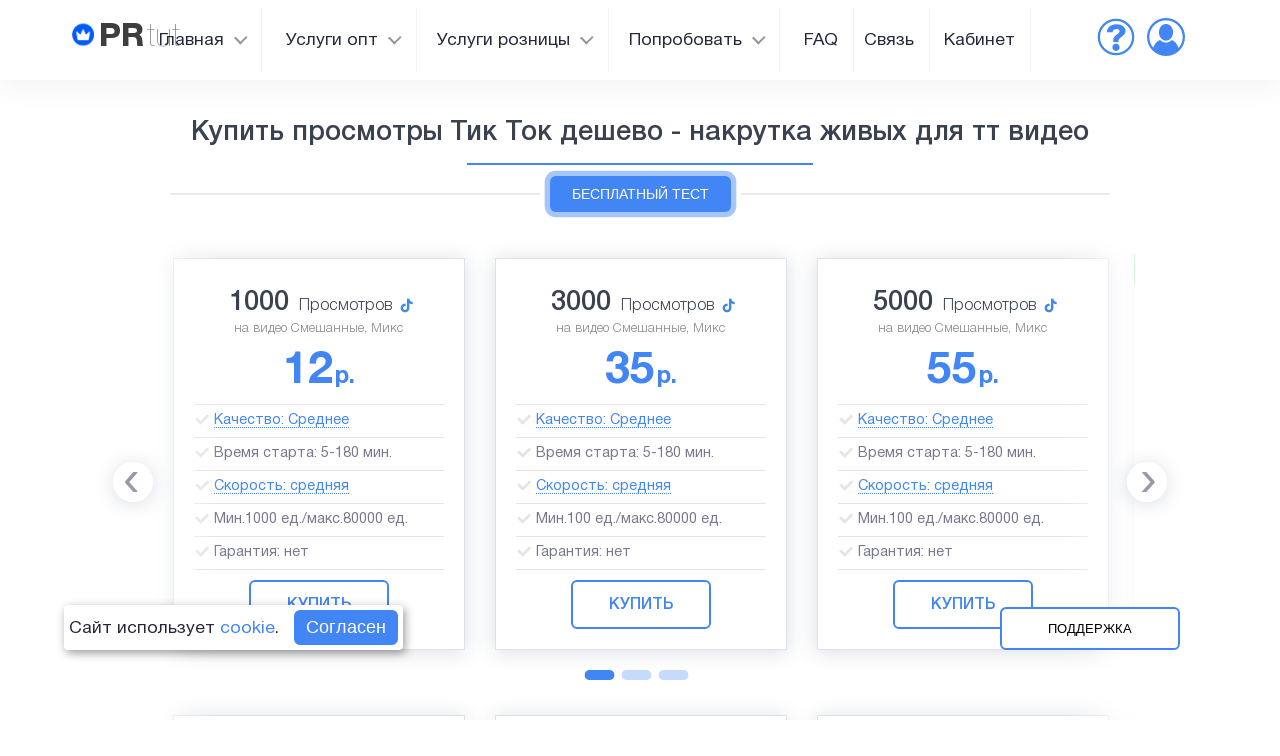

--- FILE ---
content_type: text/html; charset=UTF-8
request_url: https://prtut.ru/kupit-prosmotry-tik-tok/
body_size: 18146
content:
<!DOCTYPE html>
<html lang="ru" class="no-js">
<head>
<meta charset="utf-8"/>
<meta http-equiv="X-UA-Compatible" content="IE=edge">
<meta content="width=device-width, initial-scale=1.0" name="viewport"/>
<meta http-equiv="Content-type" content="text/html; charset=utf-8">
        
        <title>Купить просмотры Тик Ток живые - накрутка от 100 штук ❤️</title>
        <meta name="DESCRIPTION" content="Купить просмотры Тик Ток дёшево ⭐ на видео можно от 0.01 р. На сайте найдёте 100, 1000 просмотров в ТТ бесплатно и без заданий">
        <meta name="KEYWORDS" content="07.08.2024">
        <link rel="canonical" href="https://prtut.ru/kupit-prosmotry-tik-tok/" />
        
        <meta property="og:url" content="https://prtut.ru/kupit-prosmotry-tik-tok/">
        <meta property="og:locale" content="ru" />
        <meta property="og:type" content="website" />
        <meta property="og:title" content="Купить просмотры Тик Ток живые - накрутка от 100 штук ❤️" />
        <meta property="og:description" content="Купить просмотры Тик Ток дёшево ⭐ на видео можно от 0.01 р. На сайте найдёте 100, 1000 просмотров в ТТ бесплатно и без заданий" />
        <meta property="um" content="6824" />
<link href="/templates/pr/css/style.css?v=90" rel="stylesheet" type="text/css">
<link href="/templates/pr/css/reset.css" rel="stylesheet" type="text/css">
<link href="/templates/pr/css/jcarousel.responsive.css?v=5" rel="stylesheet" type="text/css">
<link href="/templates/pr/css/fonts/stylesheet.css" rel="stylesheet" type="text/css">
<link href="/templates/pr/css/fonts/font-awesome.min.css?v=4" rel="stylesheet" type="text/css">
<style>
.fa-Likee::before {
    content: "\f184";
    }
.fa-Макс::before {
  content: "\e900";
}
.content .col-zag {
padding : 1rem 0 1.9rem;
padding-bottom : 0.3rem;
}
.content .col-zag > span {
color : #c43a75;
}
.content h1, .content h2, .content h3, .content h4 {
max-width : 1024px;
line-height : 1;
margin : 0.4em auto;
text-align : center;
color : #3a4250;
font-size: 1.7rem;
font-weight: 500;
hyphens: auto;
word-wrap: break-word;
}
</style>
<!--<link href="/templates/pr/css/fonts/a2fh77.css?v=6" rel="stylesheet" type="text/css">
-->

<link rel="shortcut icon" type="image/x-icon" href="/templates/pr/favicon.png" width="18" height="18">
<meta name="format-detection" content="telephone=no">
</head>
<body>
<header class="pr-header">
<div class="logo">
  <!-- <div class="intro_shapka"> Новогодняя шапка </div> -->
  <a href="/" style="{display: block;
  font-size: 2rem;
    font-weight: 800;
      padding: 5px 8px 10px;
        border-radius: 5px;
          color: #3e3e3e;}"><img src="/templates/pr/favicon.png" alt="PRtut" /> PR<span>tut</span></a></div>


<div class="contain">
<div class="tp-over">
<div class="tp-2">
<nav class="h-menu">
<div id="uNMenuDiv1" class="uMenuV">
<ul class="uMenuRoot">
    					
                          <li class="uWithSubmenu"><a class="topmenu-trigger" rel="nofollow">Главная <span class="str-us"></span></a>  <ul><li><a href="/home/o_kompanii1/" rel="nofollow">О нас </a> </li><li><a href="/garantii/" rel="nofollow">Гарантии </a> </li><li><a href="/raskrutka/" >Блог </a> </li><li><a href="/usloviya-ispolzovaniya/" rel="nofollow">Условия использования </a> </li><li><a href="/politika-konfidencialnosti-dannyh/" rel="nofollow">Политика конфиденциальности </a> </li><li><a href="/home/poshagovaya_instrukciya_oformleniya_zakaz/" rel="nofollow">Как оформить заказ </a> </li><li><a href="/home/otzyvy1/" rel="nofollow">Отзывы </a> </li><li><a href="/bonusy/" rel="nofollow">Акции </a> </li></ul></li>
				
    					
                          <li class="uWithSubmenu"><a class="topmenu-trigger" rel="nofollow">Услуги опт <span class="str-us"></span></a>  <ul><li><a %link2% class="topmenu-trigger"><i class="fa fa-send" aria-hidden="true"></i> Телеграм <span class="str-out"></span></a> <ul><li><a href="/kupit-podpischikov-v-telegram-kanal-gruppu/">Подписчики</a></li><li><a href="/nakrutka-prosmotrov-telegram-besplatno/">Просмотры</a></li><li><a href="/kupit-reakcii-v-tg-kanal/">Реакции</a></li><li><a href="/nakrutka-golosov-v-oprose-telegramm-kupit/">Голоса в опрос</a></li><li><a href="/kupit-boost-telegram/">Бусты</a></li><li><a href="/nakrutka-zhalob-telegram-kupit/">Жалобы</a></li><li><a href="/kupit-referalov-v-telegram-bot/">Рефералы</a></li><li><a href="/kupit-zvezdy-v-telegram-deshevo/">Звёзды</a></li><li><a href="/kupit-tg-kanal-deshevo/">Готовые каналы</a></li><li><a href="/kupit-kommentarii-v-telegram/">Комментарии</a></li><li><a href="/kupit-podarki-v-tg-deshevo/">Подарки</a></li><li><a href="/nakrutka-botov-telegram-kupit/">Боты</a></li><li><a href="/nakrutka-repostov-telegram-kupit/">Репосты</a></li><li><a href="/kupit-layki-telegram/">Лайки</a></li><li><a href="/kupit-raskrutku-telegramm-deshevo/">Раскрутка</a></li><li><a href="/kupit-reklamu-telegramm-kanala-cena/">Реклама</a></li></ul></li><li><a %link2% class="topmenu-trigger"><i class="fa fa-vk" aria-hidden="true"></i> ВК <span class="str-out"></span></a> <ul><li><a href="/kupit-podpischikov-vk/">Подписчики на страницу</a></li><li><a href="/kupit-zhivyh-podpischikov-v-gruppu-vk/">Подписчики групп</a></li><li><a href="/kupit-lajki-v-vk/">Лайки</a></li><li><a href="/kupit-prosmotry-vk/">Просмотры</a></li><li><a href="/kupit-druzej-vk/">Друзья</a></li><li><a href="/kupit-proslushivaniya-vk/">Прослушивания</a></li><li><a href="/kupit-reposty-vk/">Репосты</a></li><li><a href="/kupit-botov-vk-gruppy/">Боты</a></li><li><a href="/kupit-kommentarii-vk/">Комментарии</a></li><li><a href="/gde-kupit-reklamu-vk-gruppy/">Реклама</a></li></ul></li><li><a %link2% class="topmenu-trigger"><i class="fa fa-info-circle" aria-hidden="true"></i> Инстаграм <span class="str-out"></span></a> <ul><li><a href="/kupit_podpischikov_instagram_deshevo/">Подписчики</a></li><li><a href="/kupit-layki-instagram/">Лайки</a></li><li><a href="/kupit-prosmotry-v-instagram-reels/">Просмотры</a></li><li><a href="/kupit_kommentarii_v_instagram_nedorogo/">Комментарии</a></li><li><a href="/kupit-botov-v-instagram/">Боты</a></li><li><a href="/raskrutka-instagram-besplatno-platno/">Раскрутка</a></li></ul></li><li><a %link2% class="topmenu-trigger"><i class="fa fa-youtube" aria-hidden="true"></i> Ютуб <span class="str-out"></span></a> <ul><li><a href="/kupit-podpischikov-youtube/">Подписчики</a></li><li><a href="/kupit-prosmotry-youtube/">Просмотры</a></li><li><a href="/kupit-layki-youtube/">Лайки</a></li><li><a href="/raskrutka-youtube-kanala-platno/">Раскрутка</a></li></ul></li><li><a %link2% class="topmenu-trigger"><i class="fa fa-address-book" aria-hidden="true"></i> Фейсбук <span class="str-out"></span></a> <ul><li><a href="/kupit-podpischikov-facebook/">Подписчики</a></li><li><a href="/kupit-layki-facebook/">Лайки</a></li></ul></li><li><a %link2% class="topmenu-trigger"><i class="fa fa-tiktok" aria-hidden="true"></i> Тик Ток <span class="str-out"></span></a> <ul><li><a href="/kupit-podpischikov-v-tik-tok/">Подписчики</a></li><li><a href="/kupit-laiki-v-tik-tok/">Лайки</a></li><li><a href="/kupit-prosmotry-tik-tok/">Просмотры</a></li></ul></li><li><a %link2% class="topmenu-trigger"><i class="fa fa-Likee" aria-hidden="true"></i> Likee <span class="str-out"></span></a> <ul><li><a href="/kupit-podpischikov-likee/">Подписчики</a></li></ul></li><li><a %link2% class="topmenu-trigger"><i class="fa fa-maks" aria-hidden="true"></i> Макс <span class="str-out"></span></a> <ul><li><a href="/kupit-podpischikov-max/">Подписчики</a></li><li><a href="/kupit-prosmotry-max/">Просмотры</a></li><li><a href="/kupit-reakcii-max/">Реакции</a></li><li><a href="/kupit-kommentarii-max/">Комментарии</a></li></ul></li><li><a %link2% class="topmenu-trigger"><i class="fa fa-twitter" aria-hidden="true"></i> Твиттер <span class="str-out"></span></a> <ul><li><a href="/kupit-podpischikov-twitter/">Подписчики</a></li><li><a href="/kupit_retvity_v_twitter/">Ретвиты и лайки</a></li></ul></li><li><a %link2% class="topmenu-trigger"><i class="fa fa-odnoklassniki" aria-hidden="true"></i> Одноклассники <span class="str-out"></span></a> <ul><li><a href="/kupit-podpischikov-v-odnoklassnikah-v-gruppu/">Подписчики</a></li><li><a href="/kupit-lajki-v-odnoklassnikah-dyoshevo/">Классы</a></li></ul></li><li><a %link2% class="topmenu-trigger"><i class="fa fa-dzen" aria-hidden="true"></i> Яндекс Дзен <span class="str-out"></span></a> <ul><li><a href="/kupit-podpischikov-dzen-yandex/">Подписчики</a></li><li><a href="/nakrutka-prosmotrov-yandex-dzen-kupit/">Просмотры</a></li><li><a href="/nakrutka-lajkov-dzen-yandex/">Лайки</a></li></ul></li><li><a %link2% class="topmenu-trigger"><i class="fa fa-rutube" aria-hidden="true"></i> Рутуб <span class="str-out"></span></a> <ul><li><a href="/nakrutka-podpischikov-rutube-kupit/">Подписчики</a></li><li><a href="/nakrutka-prosmotrov-rutube-kupit/">Просмотры</a></li></ul></li><li><a %link2% class="topmenu-trigger"><i class="fa fa-twitch" aria-hidden="true"></i> Твич <span class="str-out"></span></a> <ul><li><a href="/nakrutka-podpischikov-prosmotrov-botov-twitch/">Подписчики, просмотры, боты</a></li></ul></li><li><a %link2% class="topmenu-trigger"><i class="fa fa-soundcloud" aria-hidden="true"></i> СаундКлауд <span class="str-out"></span></a> <ul><li><a href="/nakrutka-proslushivaniy-soundcloud-deshevo/">Прослушивания и лайки</a></li></ul></li><li><a %link2% class="topmenu-trigger"><i class="fa fa-list-ul" aria-hidden="true"></i> Другие соцсети <span class="str-out"></span></a> <ul><li><a href="/social/">33 социальные сети</a></li></ul></li></ul></li><li class="uWithSubmenu"><a class="topmenu-trigger" rel="nofollow">Услуги розницы <span class="str-us"></span></a>  <ul><li><a %link2% class="topmenu-trigger"><i class="fa fa-send" aria-hidden="true"></i> Телеграм <span class="str-out"></span></a> <ul><li><a href="/kupit-podpischikov-v-telegram-kanal-gruppu/">Подписчики живые</a></li><li><a href="/nakrutka-podpischikov-telegram-besplatno/">Подписчики на канал</a></li><li><a href="/nakrutka-prosmotrov-telegram-besplatno/">Просмотры</a></li><li><a href="/nakrutka-reakcij-v-tg-besplatno/">Реакции</a></li><li><a href="/nakrutka-golosov-v-oprose-telegramm-kupit/">Голоса в опрос</a></li><li><a href="/nakrutka-boost-telegram-besplatno/">Бусты</a></li><li><a href="/nakrutka-zhalob-tg-besplatno/">Жалобы</a></li><li><a href="/nakrutka-zvezd-telegram/">Звёзды</a></li><li><a href="/nakrutka-referalov-telegram-besplatno/">Рефералы</a></li><li><a href="/nakrutka-telegram-premium/">Премиум</a></li><li><a href="/nakrutka-sabov-tg/">Сабы на канал</a></li><li><a href="/nakrutka-kommentariev-telegram-besplatno/">Комментарии</a></li><li><a href="/nakrutka-botov-telegram-kupit/">Боты</a></li><li><a href="/nakrutka-laykov-telegram-besplatno/">Лайки</a></li><li><a href="/nakrutka-emocij-telegram-besplatno/">Эмоции</a></li></ul></li><li><a %link2% class="topmenu-trigger"><i class="fa fa-vk" aria-hidden="true"></i> ВК <span class="str-out"></span></a> <ul><li><a href="/raskrutka-gruppy-v-vk-platno/">Раскрутка</a></li><li><a href="/nakrutka-podpischikov-vk/">Подписчики на страницу</a></li><li><a href="/nakrutka-podpischikov-v-gruppu-vk/">Подписчики в группу</a></li><li><a href="/nakrutka-lajkov-v-vk/">Лайки</a></li><li><a href="/nakrutka-druzej-vk-zhivyh/">Друзья</a></li><li><a href="/nakrutka-golosov-v-oprose-vk-kupit/">Голоса в опросы</a></li><li><a href="/nakrutka-zritelej-vk/">Зрители</a></li><li><a href="/nakrutka-proslushivanij-vk-besplatno/">Прослушивания</a></li><li><a href="/nakrutka-botov-vk-v-gruppu/">Боты</a></li><li><a href="/nakrutka-repostov-vkontakte-bystro/">Репосты</a></li><li><a href="/nakrutka-kommentariev-vk-realnyh/">Комментарии</a></li></ul></li><li><a %link2% class="topmenu-trigger"><i class="fa fa-info-circle" aria-hidden="true"></i> Инстаграм <span class="str-out"></span></a> <ul><li><a href="/nakrutka-podpischikov-instagram-platno/">Подписчики</a></li><li><a href="/nakrutka-laykov-instagram/">Лайки</a></li><li><a href="/nakrutka_kommentariev_v_instagram_onlajn/">Комментарии</a></li><li><a href="/nakrutka-prosmotrov-instagram/">Просмотры</a></li><li><a href="/nakrutka-botov-v-instagrame-deshevo/">Боты</a></li></ul></li><li><a %link2% class="topmenu-trigger"><i class="fa fa-youtube" aria-hidden="true"></i> Ютуб <span class="str-out"></span></a> <ul><li><a href="/nakrutka-podpischikov-youtube/">Подписчики</a></li><li><a href="/nakrutka-prosmotrov-youtube-onlajn/">Просмотры</a></li><li><a href="/nakrutka-chasov-youtube-kupit/">Часы просмотров</a></li><li><a href="/nakrutka-laykov-youtube/">Лайки</a></li><li><a href="/nakrutka-botov-youtube-besplatno/">Боты</a></li><li><a href="/piar-youtube-kanala-kupit/">Пиар канала</a></li></ul></li><li><a %link2% class="topmenu-trigger"><i class="fa fa-address-book" aria-hidden="true"></i> Фейсбук <span class="str-out"></span></a> <ul><li><a href="/nakrutka-podpischikov-facebook-platno/">Подписчики</a></li><li><a href="/nakrutka-lajkov-facebook-onlajn/">Лайки</a></li></ul></li><li><a %link2% class="topmenu-trigger"><i class="fa fa-tiktok" aria-hidden="true"></i> Тик Ток <span class="str-out"></span></a> <ul><li><a href="/nakrutka-podpischikov-v-tik-tok/">Подписчики</a></li><li><a href="/nakrutka-prosmotrov-tik-tok/">Просмотры</a></li><li><a href="/nakrutka-lajkov-v-tik-tok/">Лайки</a></li><li><a href="/nakrutka-botov-tik-tok/">Боты</a></li><li><a href="/raskrutka-tik-tok-platno/">Раскрутка</a></li></ul></li><li><a %link2% class="topmenu-trigger"><i class="fa fa-twitter" aria-hidden="true"></i> Твиттер <span class="str-out"></span></a> <ul><li><a href="/nakrutka-podpischikov-twitter-onlajn/">Подписчики</a></li><li><a href="/nakrutka-retvitov-v-twitter-dyoshevo/">Ретвиты, лайки</a></li></ul></li><li><a %link2% class="topmenu-trigger"><i class="fa fa-Likee" aria-hidden="true"></i> Likee <span class="str-out"></span></a> <ul><li><a href="/nakrutka-podpischikov-likee-besplatno/">Подписчики</a></li></ul></li><li><a %link2% class="topmenu-trigger"><i class="fa fa-odnoklassniki" aria-hidden="true"></i> Одноклассники <span class="str-out"></span></a> <ul><li><a href="/nakrutka-podpischikov-odnoklassniki/">Подписчики</a></li><li><a href="/nakrutka-lajkov-odnoklassniki/">Лайки</a></li></ul></li><li><a %link2% class="topmenu-trigger"><i class="fa fa-list-ul" aria-hidden="true"></i> Другие соцсети <span class="str-out"></span></a> <ul><li><a href="/social/">33 социальные сети</a></li></ul></li></ul></li><li class="uWithSubmenu"><a class="topmenu-trigger" rel="nofollow">Попробовать <span class="str-us"></span></a>  <ul><li><a href="/free-smm/" class="topmenu-trigger"><i class="fa fa-list-ul" aria-hidden="true"></i> Бесплатная накрутка <span class="str-out"></span></a> </li><li><a %link2% class="topmenu-trigger"><i class="fa fa-send" aria-hidden="true"></i> Телеграм <span class="str-out"></span></a> <ul><li><a href="/free-smm/nakrutka-podpischikov-tg-besplatno/">Подписчики</a></li><li><a href="/free-smm/nakrutka-prosmotrov-tg-besplatno/">Просмотры</a></li><li><a href="/free-smm/nakrutka-reakcij-tg-besplatno/">Реакции</a></li><li><a href="/free-smm/nakrutka-repostov-tg-besplatno/">Репосты</a></li></ul></li><li><a %link2% class="topmenu-trigger"><i class="fa fa-vk" aria-hidden="true"></i> ВК <span class="str-out"></span></a> <ul><li><a href="/free-smm/nakrutka-podpischikov-v-gruppu-vk-besplatno/">Подписчики в группу</a></li><li><a href="/free-smm/nakrutka-druzej-vk-besplatno/">Друзья</a></li><li><a href="/free-smm/nakrutka-podpischikov-vk-besplatno/">Подписчики</a></li><li><a href="/free-smm/nakrutka-prosmotrov-na-post-vk-besplatno/">Просмотры на пост</a></li><li><a href="/free-smm/nakrutka-klipov-vk-besplatno/">Просмотры клипов</a></li><li><a href="/free-smm/nakrutka-prosmotrov-vk-video-besplatno/">Просмотры видео</a></li><li><a href="/free-smm/nakrutka-lajkov-na-posty-vk-besplatno/">Лайки на посты</a></li><li><a href="/free-smm/nakrutka-lajkov-vk-besplatno/">Лайки на фото</a></li><li><a href="/free-smm/nakrutka-repostov-vk-besplatno/">Репосты</a></li><li><a href="/free-smm/nakrutka-kommentariev-vk-besplatno/">Комментарии</a></li><li><a href="/free-smm/nakrutka-proslushivanij-vk-besplatno/">Прослушивания</a></li></ul></li><li><a %link2% class="topmenu-trigger"><i class="fa fa-tiktok" aria-hidden="true"></i> Тик Ток <span class="str-out"></span></a> <ul><li><a href="/free-smm/nakrutka-podpischikov-tik-tok-besplatno/">Подписчики</a></li><li><a href="/free-smm/nakrutka-prosmotrov-tik-tok-besplatno/">Просмотры</a></li><li><a href="/free-smm/nakrutka-lajkov-tik-tok-besplatno/">Лайки</a></li><li><a href="/free-smm/nakrutka-repostov-tik-tok-besplatno/">Репосты</a></li><li><a href="/free-smm/nakrutka-sohranenij-tik-tok-besplatno/">Сохранения</a></li></ul></li><li><a %link2% class="topmenu-trigger"><i class="fa fa-info-circle" aria-hidden="true"></i> Инстаграм <span class="str-out"></span></a> <ul><li><a href="/free-smm/nakrutka-podpischikov-instagram-besplatno/">Подписчики</a></li><li><a href="/free-smm/nakrutka-prosmotrov-instagram-besplatno/">Просмотры</a></li><li><a href="/free-smm/nakrutka-lajkov-instagram-besplatno/">Лайки</a></li><li><a href="/free-smm/nakrutka-kommentariev-instagram-besplatno/">Комментарии</a></li></ul></li><li><a %link2% class="topmenu-trigger"><i class="fa fa-youtube" aria-hidden="true"></i> Ютуб <span class="str-out"></span></a> <ul><li><a href="/free-smm/nakrutka-podpischikov-youtube-besplatno/">Подписчики</a></li><li><a href="/free-smm/nakrutka-prosmotrov-youtube-besplatno/">Просмотры</a></li><li><a href="/free-smm/nakrutka-lajkov-youtube-besplatno/">Лайки</a></li><li><a href="/free-smm/nakrutka-lajkov-na-kommentarii-youtube/">Лайки на комментарии</a></li></ul></li><li><a %link2% class="topmenu-trigger"><i class="fa fa-address-book" aria-hidden="true"></i> Фейсбук <span class="str-out"></span></a> <ul><li><a href="/free-smm/nakrutka-lajkov-facebook-besplatno/">Лайки</a></li></ul></li><li><a %link2% class="topmenu-trigger"><i class="fa fa-twitter" aria-hidden="true"></i> Твиттер <span class="str-out"></span></a> <ul><li><a href="/free-smm/nakrutka-podpischikov-twitter-besplatno/">Подписчики</a></li></ul></li><li><a %link2% class="topmenu-trigger"><i class="fa fa-rutube" aria-hidden="true"></i> Рутуб <span class="str-out"></span></a> <ul><li><a href="/free-smm/nakrutka-podpischikov-rutube-besplatno/">Подписчики</a></li></ul></li><li><a %link2% class="topmenu-trigger"><i class="fa fa-odnoklassniki" aria-hidden="true"></i> Одноклассники <span class="str-out"></span></a> <ul><li><a href="/free-smm/nakrutka-podpischikov-odnoklassniki-besplatno/">Подписчики</a></li><li><a href="/free-smm/nakrutka-lajkov-odnoklassniki-besplatno/">Лайки</a></li></ul></li><li><a %link2% class="topmenu-trigger"><i class="fa fa-dzen" aria-hidden="true"></i> Яндекс Дзен <span class="str-out"></span></a> <ul><li><a href="/free-smm/nakrutka-lajkov-dzen-besplatno/">Лайки</a></li></ul></li></ul></li>
                       			
    
                   				
                          <li><a href="/faq/" class="topmenu-trigger" rel="nofollow">FAQ</a>  </li><li><a href="/kontakty/" class="topmenu-trigger" rel="nofollow">Связь</a>  </li>
                 	
    <li><a href="/newkabinet/index.php" class="topmenu-trigger" rel="nofollow">Кабинет</a></li>
</ul>
</div>
</nav>

<div class="h-menu-button" onclick="$('.h-menu').slideToggle()"><div><span class="hm1"></span><span class="hm2"></span><span class="hm3"></span></div></div>
<a href="#top-cart1" rel="nofollow" id="basket_top_svg">
    <!--emarket cart('basket_top_svg') -->
</a>

<div class="top-vopros">
  <a href="/newkabinet/index.php?cid=6824"><img src="/templates/pr/img/znak-voprosa/question-answer-svgrepo2.svg"></a>
</div>
<div class="top-user">
  <a href="/newkabinet/index.php"><img src="/templates/pr/img/znak-voprosa/user-circle-o-svgrepo-com.svg"></a>
</div>

</header>
            <div class="cssmodal dialog" id="top-cart1">
              <a href="#/" class="veil" rel="nofollow"></a>
              <figure>
                    <h5>В корзине <a href="#/" class="smallclose" aria-label="Close" rel="nofollow">×</a></h5>
                    <div id="top-cart">
                    <!-- %emarket cart('basket_top')% -->
                    </div>
              </figure>
            </div>


<main class="content">
<div class="text-center">
<h1 class="col-zag">Купить просмотры Тик Ток дешево - накрутка живых для тт видео</h1>
<div><hr></div>
<div class="pp"></div>

</div>

<!------>
<noindex>
     <div id="free_button_content">
            <div style="margin-top:38px;" class="c-content-panel c-bg-white per_p">                      
		<div class="items-center">
	<span class="bg-contrast-lower flex-grow" style="height: 2px;margin-top: 20px;" aria-hidden="true"></span>                             
       <button onclick="call('', '/testknop/ajaxres1.php/','#free_button_content','yes');" style="animation: pulse 2s infinite;margin-bottom: -18px !important;padding: 8px 20px 10px !important;font-size: .9rem;margin-left: 10px !important;margin-right: 10px !important;" class="btn btn-red" id="get_free_start" alt_text="Накрутить">
        <!--i class="fa fa-clock-o"></i>Доступно через <span id="get_free_timer">4:50</span> <span>минут</span-->Бесплатный тест</button>
	<span class="bg-contrast-lower flex-grow" style="height: 2px;margin-top: 20px;" aria-hidden="true"></span>
		</div> 
     <!--/form-->
     </div>
     </div>
</noindex>
<!------>



<div id="catalog_paketi">

<div class="js_shop_list shop_list" style="margin: 0 auto;">
<div class="inst-pr-usluga">
<div class="row">
<div class="jcarousel-wrapper">
<div id="jcarousel" class="jcarousel" data-jcarousel="true">
<div>


                
<div class="col-md-3 jli">
<div class="pr-usluga">
<div name=""></div>
<div class="not-available"></div>
<div class="t-pr-usluga"></div>
<h4>1000<span> Просмотров  <span><i class="fa fa-tiktok zak-img" aria-hidden="true"></i></span></span></h4>
<h5>на видео Смешанные, Микс</h5>
<div class="cena zak-img">
12<span>р.</span>
</div>
<hr />
<div class="header-pr-usluga">
	<a rel="nofollow" tooltip="Просмотры поступают со всего мира">		<p>Качество: Среднее </a><p>Время старта: 5-180 мин.<a rel="nofollow" tooltip="до 2000 ед./сутки"><p>Скорость: средняя </a><p>Мин.1000 ед./макс.80000 ед.<p>Гарантия: нет	
<!--opisanie-->
</div>
 
<form id="basket_7009" action="/emarket/basket/put/element/7009/" method="post">
  <input style="display: none;" name="amount" id="input-amount-7009" type="text" value="1" size="2">
  
<a class="btn zak" style="cursor: pointer;" onClick="change_but_ex(7009, 1)" target="_self" rel="nofollow">Купить</a>
  
  
  
</form>	




</div>
</div>
									

                
<div class="col-md-3 jli">
<div class="pr-usluga">
<div name=""></div>
<div class="not-available"></div>
<div class="t-pr-usluga"></div>
<h4>3000<span> Просмотров  <span><i class="fa fa-tiktok zak-img" aria-hidden="true"></i></span></span></h4>
<h5>на видео Смешанные, Микс</h5>
<div class="cena zak-img">
35<span>р.</span>
</div>
<hr />
<div class="header-pr-usluga">
	<a rel="nofollow" tooltip="Просмотры поступают со всего мира">		<p>Качество: Среднее </a><p>Время старта: 5-180 мин.<a rel="nofollow" tooltip="до 2000 ед./сутки"><p>Скорость: средняя </a><p>Мин.100 ед./макс.80000 ед.<p>Гарантия: нет	
<!--opisanie-->
</div>
 
<form id="basket_19180" action="/emarket/basket/put/element/19180/" method="post">
  <input style="display: none;" name="amount" id="input-amount-19180" type="text" value="1" size="2">
  
<a class="btn zak" style="cursor: pointer;" onClick="change_but_ex(19180, 1)" target="_self" rel="nofollow">Купить</a>
  
  
  
</form>	




</div>
</div>
									

                
<div class="col-md-3 jli">
<div class="pr-usluga">
<div name=""></div>
<div class="not-available"></div>
<div class="t-pr-usluga"></div>
<h4>5000<span> Просмотров  <span><i class="fa fa-tiktok zak-img" aria-hidden="true"></i></span></span></h4>
<h5>на видео Смешанные, Микс</h5>
<div class="cena zak-img">
55<span>р.</span>
</div>
<hr />
<div class="header-pr-usluga">
	<a rel="nofollow" tooltip="Просмотры поступают со всего мира">		<p>Качество: Среднее </a><p>Время старта: 5-180 мин.<a rel="nofollow" tooltip="до 2000 ед./сутки"><p>Скорость: средняя </a><p>Мин.100 ед./макс.80000 ед.<p>Гарантия: нет	
<!--opisanie-->
</div>
 
<form id="basket_7010" action="/emarket/basket/put/element/7010/" method="post">
  <input style="display: none;" name="amount" id="input-amount-7010" type="text" value="1" size="2">
  
<a class="btn zak" style="cursor: pointer;" onClick="change_but_ex(7010, 1)" target="_self" rel="nofollow">Купить</a>
  
  
  
</form>	




</div>
</div>
									

                
<div class="col-md-3 jli">
<div class="pr-usluga">
<div name=""></div>
<div class="not-available"></div>
<div class="t-pr-usluga1"></div>
<h4>10000<span> Просмотров  <span><i class="fa fa-tiktok zak-img" aria-hidden="true"></i></span></span></h4>
<h5>на видео Смешанные, Микс</h5>
<div class="cena zak-img">
107<span>р.</span>
</div>
<hr />
<div class="header-pr-usluga">
	<a rel="nofollow" tooltip="Просмотры поступают со всего мира">		<p>Качество: Среднее </a><p>Время старта: 5-180 мин.<a rel="nofollow" tooltip="до 2000 ед./сутки"><p>Скорость: средняя </a><p>Мин.100 ед./макс.80000 ед.<p>Гарантия: нет	
<!--opisanie-->
</div>
 
<form id="basket_7011" action="/emarket/basket/put/element/7011/" method="post">
  <input style="display: none;" name="amount" id="input-amount-7011" type="text" value="1" size="2">
  
<a class="btn zak" style="cursor: pointer;" onClick="change_but_ex(7011, 1)" target="_self" rel="nofollow">Купить</a>
  
  
  
</form>	




</div>
</div>
									

                
<div class="col-md-3 jli">
<div class="pr-usluga">
<div name=""></div>
<div class="not-available"></div>
<div class="t-pr-usluga"></div>
<h4>20000<span> Просмотров  <span><i class="fa fa-tiktok zak-img" aria-hidden="true"></i></span></span></h4>
<h5>на видео Смешанные, Микс</h5>
<div class="cena zak-img">
203<span>р.</span>
</div>
<hr />
<div class="header-pr-usluga">
	<a rel="nofollow" tooltip="Просмотры поступают со всего мира">		<p>Качество: Среднее </a><p>Время старта: 5-180 мин.<a rel="nofollow" tooltip="до 2000 ед./сутки"><p>Скорость: средняя </a><p>Мин.100 ед./макс.80000 ед.<p>Гарантия: нет	
<!--opisanie-->
</div>
 
<form id="basket_19181" action="/emarket/basket/put/element/19181/" method="post">
  <input style="display: none;" name="amount" id="input-amount-19181" type="text" value="1" size="2">
  
<a class="btn zak" style="cursor: pointer;" onClick="change_but_ex(19181, 1)" target="_self" rel="nofollow">Купить</a>
  
  
  
</form>	




</div>
</div>
									

                
<div class="col-md-3 jli">
<div class="pr-usluga">
<div name=""></div>
<div class="not-available"></div>
<div class="t-pr-usluga"></div>
<h4>30000<span> Просмотров  <span><i class="fa fa-tiktok zak-img" aria-hidden="true"></i></span></span></h4>
<h5>на видео Смешанные, Микс</h5>
<div class="cena zak-img">
287<span>р.</span>
</div>
<hr />
<div class="header-pr-usluga">
	<a rel="nofollow" tooltip="Просмотры поступают со всего мира">		<p>Качество: Среднее </a><p>Время старта: 5-180 мин.<a rel="nofollow" tooltip="до 2000 ед./сутки"><p>Скорость: средняя </a><p>Мин.100 ед./макс.80000 ед.<p>Гарантия: нет	
<!--opisanie-->
</div>
 
<form id="basket_7012" action="/emarket/basket/put/element/7012/" method="post">
  <input style="display: none;" name="amount" id="input-amount-7012" type="text" value="1" size="2">
  
<a class="btn zak" style="cursor: pointer;" onClick="change_but_ex(7012, 1)" target="_self" rel="nofollow">Купить</a>
  
  
  
</form>	




</div>
</div>
									

                
<div class="col-md-3 jli">
<div class="pr-usluga">
<div name=""></div>
<div class="not-available"></div>
<div class="t-pr-usluga"></div>
<h4>50000<span> Просмотров  <span><i class="fa fa-tiktok zak-img" aria-hidden="true"></i></span></span></h4>
<h5>на видео Смешанные, Микс</h5>
<div class="cena zak-img">
442<span>р.</span>
</div>
<hr />
<div class="header-pr-usluga">
	<a rel="nofollow" tooltip="Просмотры поступают со всего мира">		<p>Качество: Среднее </a><p>Время старта: 5-180 мин.<a rel="nofollow" tooltip="до 2000 ед./сутки"><p>Скорость: средняя </a><p>Мин.100 ед./макс.80000 ед.<p>Гарантия: нет	
<!--opisanie-->
</div>
 
<form id="basket_7013" action="/emarket/basket/put/element/7013/" method="post">
  <input style="display: none;" name="amount" id="input-amount-7013" type="text" value="1" size="2">
  
<a class="btn zak" style="cursor: pointer;" onClick="change_but_ex(7013, 1)" target="_self" rel="nofollow">Купить</a>
  
  
  
</form>	




</div>
</div>
									

                
<div class="col-md-3 jli">
<div class="pr-usluga">
<div name=""></div>
<div class="not-available"></div>
<div class="t-pr-usluga"></div>
<h4>60000<span> Просмотров  <span><i class="fa fa-tiktok zak-img" aria-hidden="true"></i></span></span></h4>
<h5>на видео Смешанные, Микс</h5>
<div class="cena zak-img">
478<span>р.</span>
</div>
<hr />
<div class="header-pr-usluga">
	<a rel="nofollow" tooltip="Просмотры поступают со всего мира">		<p>Качество: Среднее </a><p>Время старта: 5-180 мин.<a rel="nofollow" tooltip="до 2000 ед./сутки"><p>Скорость: средняя </a><p>Мин.100 ед./макс.80000 ед.<p>Гарантия: нет	
<!--opisanie-->
</div>
 
<form id="basket_19182" action="/emarket/basket/put/element/19182/" method="post">
  <input style="display: none;" name="amount" id="input-amount-19182" type="text" value="1" size="2">
  
<a class="btn zak" style="cursor: pointer;" onClick="change_but_ex(19182, 1)" target="_self" rel="nofollow">Купить</a>
  
  
  
</form>	




</div>
</div>
									


</div>
<a href="#" rel="nofollow" class="jcarousel-control-prev" data-jcarouselcontrol="true">‹</a>
<a href="#" rel="nofollow" class="jcarousel-control-next" data-jcarouselcontrol="true">›</a>
</div>
<p class="jcarousel-pagination"></p>
</div>

<!--1 -->

<div class="jcarousel-wrapper">
<div id="jcarousel" class="jcarousel" data-jcarousel="true">
<div>


                
<div class="col-md-3 jli">
<div class="pr-usluga">
<div name=""></div>
<div class="not-available"></div>
<div class="t-pr-usluga"></div>
<h4>1000<span> Просмотров  <span><i class="fa fa-tiktok zak-img" aria-hidden="true"></i></span></span></h4>
<h5>на видео Стандартные</h5>
<div class="cena zak-img">
23<span>р.</span>
</div>
<hr />
<div class="header-pr-usluga">
	<a rel="nofollow" tooltip="Со всего мира">		<p>Качество: Хорошее </a><p>Время запуска: 5-180 мин.<p>Скорость: до 5000 ед./день<p>От 1000 ед./до 60000 ед.<p>Гарантия: стабильные	
<!--opisanie-->
</div>
 
<form id="basket_9281" action="/emarket/basket/put/element/9281/" method="post">
  <input style="display: none;" name="amount" id="input-amount-9281" type="text" value="1" size="2">
  
<a class="btn zak" style="cursor: pointer;" onClick="change_but_ex(9281, 1)" target="_self" rel="nofollow">Купить</a>
  
  
  
</form>	




</div>
</div>
									

                
<div class="col-md-3 jli">
<div class="pr-usluga">
<div name=""></div>
<div class="not-available"></div>
<div class="t-pr-usluga"></div>
<h4>5000<span> Просмотров  <span><i class="fa fa-tiktok zak-img" aria-hidden="true"></i></span></span></h4>
<h5>на видео Стандартные</h5>
<div class="cena zak-img">
112<span>р.</span>
</div>
<hr />
<div class="header-pr-usluga">
	<a rel="nofollow" tooltip="Со всего мира">		<p>Качество: Хорошее </a><p>Время запуска: 5-180 мин.<p>Скорость: до 5000 ед./день<p>От 1000 ед./до 60000 ед.<p>Гарантия: стабильные	
<!--opisanie-->
</div>
 
<form id="basket_9282" action="/emarket/basket/put/element/9282/" method="post">
  <input style="display: none;" name="amount" id="input-amount-9282" type="text" value="1" size="2">
  
<a class="btn zak" style="cursor: pointer;" onClick="change_but_ex(9282, 1)" target="_self" rel="nofollow">Купить</a>
  
  
  
</form>	




</div>
</div>
									

                
<div class="col-md-3 jli">
<div class="pr-usluga">
<div name=""></div>
<div class="not-available"></div>
<div class="t-pr-usluga"></div>
<h4>10000<span> Просмотров  <span><i class="fa fa-tiktok zak-img" aria-hidden="true"></i></span></span></h4>
<h5>на видео Стандартные</h5>
<div class="cena zak-img">
218<span>р.</span>
</div>
<hr />
<div class="header-pr-usluga">
	<a rel="nofollow" tooltip="Со всего мира">		<p>Качество: Хорошее </a><p>Время запуска: 5-180 мин.<p>Скорость: до 5000 ед./день<p>От 1000 ед./до 60000 ед.<p>Гарантия: стабильные	
<!--opisanie-->
</div>
 
<form id="basket_9283" action="/emarket/basket/put/element/9283/" method="post">
  <input style="display: none;" name="amount" id="input-amount-9283" type="text" value="1" size="2">
  
<a class="btn zak" style="cursor: pointer;" onClick="change_but_ex(9283, 1)" target="_self" rel="nofollow">Купить</a>
  
  
  
</form>	




</div>
</div>
									

                
<div class="col-md-3 jli">
<div class="pr-usluga">
<div name=""></div>
<div class="not-available"></div>
<div class="t-pr-usluga"></div>
<h4>30000<span> Просмотров  <span><i class="fa fa-tiktok zak-img" aria-hidden="true"></i></span></span></h4>
<h5>на видео Стандартные</h5>
<div class="cena zak-img">
642<span>р.</span>
</div>
<hr />
<div class="header-pr-usluga">
	<a rel="nofollow" tooltip="Со всего мира">		<p>Качество: Хорошее </a><p>Время запуска: 5-180 мин.<p>Скорость: до 5000 ед./день<p>От 1000 ед./до 60000 ед.<p>Гарантия: стабильные	
<!--opisanie-->
</div>
 
<form id="basket_9284" action="/emarket/basket/put/element/9284/" method="post">
  <input style="display: none;" name="amount" id="input-amount-9284" type="text" value="1" size="2">
  
<a class="btn zak" style="cursor: pointer;" onClick="change_but_ex(9284, 1)" target="_self" rel="nofollow">Купить</a>
  
  
  
</form>	




</div>
</div>
									


</div>
<a href="#" rel="nofollow" class="jcarousel-control-prev" data-jcarouselcontrol="true">‹</a>
<a href="#" rel="nofollow" class="jcarousel-control-next" data-jcarouselcontrol="true">›</a>
</div>
<p class="jcarousel-pagination"></p>
</div>

<!--2 -->

<div class="jcarousel-wrapper">
<div id="jcarousel" class="jcarousel" data-jcarousel="true">
<div>


                
<div class="col-md-3 jli">
<div class="pr-usluga">
<div name=""></div>
<div class="not-available"></div>
<div class="t-pr-usluga1"></div>
<h4>1000<span> Просмотров  <span><i class="fa fa-tiktok zak-img" aria-hidden="true"></i></span></span></h4>
<h5>на видео Быстрые</h5>
<div class="cena zak-img">
30<span>р.</span>
</div>
<hr />
<div class="header-pr-usluga">
	<a rel="nofollow" tooltip="Весь мир">		<p>Качество: Микс </a><p>Пуск: 5-120 мин.<a rel="nofollow" tooltip="до 5000 ед./день"><p>Скорость: высокая </a><p>Min.1000 ед./max.80000 ед.<p>Гарантия: 60 дней	
<!--opisanie-->
</div>
 
<form id="basket_7004" action="/emarket/basket/put/element/7004/" method="post">
  <input style="display: none;" name="amount" id="input-amount-7004" type="text" value="1" size="2">
  
<a class="btn zak" style="cursor: pointer;" onClick="change_but_ex(7004, 1)" target="_self" rel="nofollow">Купить</a>
  
  
  
</form>	




</div>
</div>
									

                
<div class="col-md-3 jli">
<div class="pr-usluga">
<div name=""></div>
<div class="not-available"></div>
<div class="t-pr-usluga"></div>
<h4>3000<span> Просмотров  <span><i class="fa fa-tiktok zak-img" aria-hidden="true"></i></span></span></h4>
<h5>на видео Быстрые</h5>
<div class="cena zak-img">
89<span>р.</span>
</div>
<hr />
<div class="header-pr-usluga">
	<a rel="nofollow" tooltip="Весь мир">		<p>Качество: Микс </a><p>Пуск: 5-120 мин.<a rel="nofollow" tooltip="до 5000 ед./день"><p>Скорость: высокая </a><p>Min.1000 ед./max.80000 ед.<p>Гарантия: 60 дней	
<!--opisanie-->
</div>
 
<form id="basket_19183" action="/emarket/basket/put/element/19183/" method="post">
  <input style="display: none;" name="amount" id="input-amount-19183" type="text" value="1" size="2">
  
<a class="btn zak" style="cursor: pointer;" onClick="change_but_ex(19183, 1)" target="_self" rel="nofollow">Купить</a>
  
  
  
</form>	




</div>
</div>
									

                
<div class="col-md-3 jli">
<div class="pr-usluga">
<div name=""></div>
<div class="not-available"></div>
<div class="t-pr-usluga"></div>
<h4>5000<span> Просмотров  <span><i class="fa fa-tiktok zak-img" aria-hidden="true"></i></span></span></h4>
<h5>на видео Быстрые</h5>
<div class="cena zak-img">
145<span>р.</span>
</div>
<hr />
<div class="header-pr-usluga">
	<a rel="nofollow" tooltip="Весь мир">		<p>Качество: Микс </a><p>Пуск: 5-120 мин.<a rel="nofollow" tooltip="до 5000 ед./день"><p>Скорость: высокая </a><p>Min.1000 ед./max.80000 ед.<p>Гарантия: 60 дней	
<!--opisanie-->
</div>
 
<form id="basket_7005" action="/emarket/basket/put/element/7005/" method="post">
  <input style="display: none;" name="amount" id="input-amount-7005" type="text" value="1" size="2">
  
<a class="btn zak" style="cursor: pointer;" onClick="change_but_ex(7005, 1)" target="_self" rel="nofollow">Купить</a>
  
  
  
</form>	




</div>
</div>
									

                
<div class="col-md-3 jli">
<div class="pr-usluga">
<div name=""></div>
<div class="not-available"></div>
<div class="t-pr-usluga"></div>
<h4>10000<span> Просмотров  <span><i class="fa fa-tiktok zak-img" aria-hidden="true"></i></span></span></h4>
<h5>на видео Быстрые</h5>
<div class="cena zak-img">
287<span>р.</span>
</div>
<hr />
<div class="header-pr-usluga">
	<a rel="nofollow" tooltip="Весь мир">		<p>Качество: Микс </a><p>Пуск: 5-120 мин.<a rel="nofollow" tooltip="до 5000 ед./день"><p>Скорость: высокая </a><p>Min.1000 ед./max.80000 ед.<p>Гарантия: 60 дней	
<!--opisanie-->
</div>
 
<form id="basket_7006" action="/emarket/basket/put/element/7006/" method="post">
  <input style="display: none;" name="amount" id="input-amount-7006" type="text" value="1" size="2">
  
<a class="btn zak" style="cursor: pointer;" onClick="change_but_ex(7006, 1)" target="_self" rel="nofollow">Купить</a>
  
  
  
</form>	




</div>
</div>
									

                
<div class="col-md-3 jli">
<div class="pr-usluga">
<div name=""></div>
<div class="not-available"></div>
<div class="t-pr-usluga"></div>
<h4>20000<span> Просмотров  <span><i class="fa fa-tiktok zak-img" aria-hidden="true"></i></span></span></h4>
<h5>на видео Быстрые</h5>
<div class="cena zak-img">
563<span>р.</span>
</div>
<hr />
<div class="header-pr-usluga">
	<a rel="nofollow" tooltip="Весь мир">		<p>Качество: Микс </a><p>Пуск: 5-120 мин.<a rel="nofollow" tooltip="до 5000 ед./день"><p>Скорость: высокая </a><p>Min.1000 ед./max.80000 ед.<p>Гарантия: 60 дней	
<!--opisanie-->
</div>
 
<form id="basket_19184" action="/emarket/basket/put/element/19184/" method="post">
  <input style="display: none;" name="amount" id="input-amount-19184" type="text" value="1" size="2">
  
<a class="btn zak" style="cursor: pointer;" onClick="change_but_ex(19184, 1)" target="_self" rel="nofollow">Купить</a>
  
  
  
</form>	




</div>
</div>
									

                
<div class="col-md-3 jli">
<div class="pr-usluga">
<div name=""></div>
<div class="not-available"></div>
<div class="t-pr-usluga"></div>
<h4>30000<span> Просмотров  <span><i class="fa fa-tiktok zak-img" aria-hidden="true"></i></span></span></h4>
<h5>на видео Быстрые</h5>
<div class="cena zak-img">
814<span>р.</span>
</div>
<hr />
<div class="header-pr-usluga">
	<a rel="nofollow" tooltip="Весь мир">		<p>Качество: Микс </a><p>Пуск: 5-120 мин.<a rel="nofollow" tooltip="до 5000 ед./день"><p>Скорость: высокая </a><p>Min.1000 ед./max.80000 ед.<p>Гарантия: 60 дней	
<!--opisanie-->
</div>
 
<form id="basket_7007" action="/emarket/basket/put/element/7007/" method="post">
  <input style="display: none;" name="amount" id="input-amount-7007" type="text" value="1" size="2">
  
<a class="btn zak" style="cursor: pointer;" onClick="change_but_ex(7007, 1)" target="_self" rel="nofollow">Купить</a>
  
  
  
</form>	




</div>
</div>
									

                
<div class="col-md-3 jli">
<div class="pr-usluga">
<div name=""></div>
<div class="not-available"></div>
<div class="t-pr-usluga"></div>
<h4>50000<span> Просмотров  <span><i class="fa fa-tiktok zak-img" aria-hidden="true"></i></span></span></h4>
<h5>на видео Быстрые</h5>
<div class="cena zak-img">
1284<span>р.</span>
</div>
<hr />
<div class="header-pr-usluga">
	<a rel="nofollow" tooltip="Весь мир">		<p>Качество: Микс </a><p>Пуск: 5-120 мин.<a rel="nofollow" tooltip="до 5000 ед./день"><p>Скорость: высокая </a><p>Min.1000 ед./max.80000 ед.<p>Гарантия: 60 дней	
<!--opisanie-->
</div>
 
<form id="basket_7008" action="/emarket/basket/put/element/7008/" method="post">
  <input style="display: none;" name="amount" id="input-amount-7008" type="text" value="1" size="2">
  
<a class="btn zak" style="cursor: pointer;" onClick="change_but_ex(7008, 1)" target="_self" rel="nofollow">Купить</a>
  
  
  
</form>	




</div>
</div>
									

                
<div class="col-md-3 jli">
<div class="pr-usluga">
<div name=""></div>
<div class="not-available"></div>
<div class="t-pr-usluga"></div>
<h4>80000<span> Просмотров  <span><i class="fa fa-tiktok zak-img" aria-hidden="true"></i></span></span></h4>
<h5>на видео Быстрые</h5>
<div class="cena zak-img">
1939<span>р.</span>
</div>
<hr />
<div class="header-pr-usluga">
	<a rel="nofollow" tooltip="Весь мир">		<p>Качество: Микс </a><p>Пуск: 5-120 мин.<a rel="nofollow" tooltip="до 5000 ед./день"><p>Скорость: высокая </a><p>Min.1000 ед./max.80000 ед.<p>Гарантия: 60 дней	
<!--opisanie-->
</div>
 
<form id="basket_19185" action="/emarket/basket/put/element/19185/" method="post">
  <input style="display: none;" name="amount" id="input-amount-19185" type="text" value="1" size="2">
  
<a class="btn zak" style="cursor: pointer;" onClick="change_but_ex(19185, 1)" target="_self" rel="nofollow">Купить</a>
  
  
  
</form>	




</div>
</div>
									


</div>
<a href="#" rel="nofollow" class="jcarousel-control-prev" data-jcarouselcontrol="true">‹</a>
<a href="#" rel="nofollow" class="jcarousel-control-next" data-jcarouselcontrol="true">›</a>
</div>
<p class="jcarousel-pagination"></p>
</div>

<!-- 3-->
<!-- -->

<div class="jcarousel-wrapper">
<div id="jcarousel" class="jcarousel" data-jcarousel="true">
<div>

emptylines

</div>
<a href="#" rel="nofollow" class="jcarousel-control-prev" data-jcarouselcontrol="true">‹</a>
<a href="#" rel="nofollow" class="jcarousel-control-next" data-jcarouselcontrol="true">›</a>
</div>
<p class="jcarousel-pagination"></p>
</div>

<!--4 -->
<div class="jcarousel-wrapper">
<div id="jcarousel" class="jcarousel" data-jcarousel="true">
<div>

emptylines

</div>
<a href="#" rel="nofollow" class="jcarousel-control-prev" data-jcarouselcontrol="true">‹</a>
<a href="#" rel="nofollow" class="jcarousel-control-next" data-jcarouselcontrol="true">›</a>
</div>
<p class="jcarousel-pagination"></p>
</div>

<!--5 -->

<div class="jcarousel-wrapper">
<div id="jcarousel" class="jcarousel" data-jcarousel="true">
<div>

emptylines

</div>
<a href="#" rel="nofollow" class="jcarousel-control-prev" data-jcarouselcontrol="true">‹</a>
<a href="#" rel="nofollow" class="jcarousel-control-next" data-jcarouselcontrol="true">›</a>
</div>
<p class="jcarousel-pagination"></p>
</div>

<!-- 6-->


<div class="jcarousel-wrapper">
<div id="jcarousel" class="jcarousel" data-jcarousel="true">
<div>


                
<div class="col-md-3 jli">
<div class="pr-usluga">
<div name=""></div>
<div class="not-available"></div>
<div class="t-pr-usluga"></div>
<h4>50<span> Комментариев  <span><i class="fa fa-tiktok zak-img" aria-hidden="true"></i></span></span></h4>
<h5>Живые</h5>
<div class="cena zak-img">
133<span>р.</span>
</div>
<hr />
<div class="header-pr-usluga">
	<a rel="nofollow" tooltip="От различных пользователей. Текст комментариев указывайте во время оформления заказа">		<p>Качество: Стандартное </a><p>Старт: до 1 часа<a rel="nofollow" tooltip="до 150 ед./сутки"><p>Скорость: низкая </a><p>Не менее 50 ед./база 1000 ед.<p>Гарантия: не предусмотрена	
<!--opisanie-->
</div>
 
<form id="basket_14424" action="/emarket/basket/put/element/14424/" method="post">
  <input style="display: none;" name="amount" id="input-amount-14424" type="text" value="1" size="2">
  
<a class="btn zak" style="cursor: pointer;" onClick="change_but_ex(14424, 1)" target="_self" rel="nofollow">Купить</a>
  
  
  
</form>	




</div>
</div>
									

                
<div class="col-md-3 jli">
<div class="pr-usluga">
<div name=""></div>
<div class="not-available"></div>
<div class="t-pr-usluga"></div>
<h4>100<span> Комментариев  <span><i class="fa fa-tiktok zak-img" aria-hidden="true"></i></span></span></h4>
<h5>Живые</h5>
<div class="cena zak-img">
266<span>р.</span>
</div>
<hr />
<div class="header-pr-usluga">
	<a rel="nofollow" tooltip="От различных пользователей. Текст комментариев указывайте во время оформления заказа">		<p>Качество: Стандартное </a><p>Старт: до 1 часа<a rel="nofollow" tooltip="до 150 ед./сутки"><p>Скорость: низкая </a><p>Не менее 50 ед./база 1000 ед.<p>Гарантия: не предусмотрена	
<!--opisanie-->
</div>
 
<form id="basket_12663" action="/emarket/basket/put/element/12663/" method="post">
  <input style="display: none;" name="amount" id="input-amount-12663" type="text" value="1" size="2">
  
<a class="btn zak" style="cursor: pointer;" onClick="change_but_ex(12663, 1)" target="_self" rel="nofollow">Купить</a>
  
  
  
</form>	




</div>
</div>
									

                
<div class="col-md-3 jli">
<div class="pr-usluga">
<div name=""></div>
<div class="not-available"></div>
<div class="t-pr-usluga"></div>
<h4>500<span> Комментариев  <span><i class="fa fa-tiktok zak-img" aria-hidden="true"></i></span></span></h4>
<h5>Живые</h5>
<div class="cena zak-img">
1331<span>р.</span>
</div>
<hr />
<div class="header-pr-usluga">
	<a rel="nofollow" tooltip="От различных пользователей. Текст комментариев указывайте во время оформления заказа">		<p>Качество: Стандартное </a><p>Старт: до 1 часа<a rel="nofollow" tooltip="до 150 ед./сутки"><p>Скорость: низкая </a><p>Не менее 50 ед./база 1000 ед.<p>Гарантия: не предусмотрена	
<!--opisanie-->
</div>
 
<form id="basket_12665" action="/emarket/basket/put/element/12665/" method="post">
  <input style="display: none;" name="amount" id="input-amount-12665" type="text" value="1" size="2">
  
<a class="btn zak" style="cursor: pointer;" onClick="change_but_ex(12665, 1)" target="_self" rel="nofollow">Купить</a>
  
  
  
</form>	




</div>
</div>
									

                
<div class="col-md-3 jli">
<div class="pr-usluga">
<div name=""></div>
<div class="not-available"></div>
<div class="t-pr-usluga"></div>
<h4>1000<span> Комментариев  <span><i class="fa fa-tiktok zak-img" aria-hidden="true"></i></span></span></h4>
<h5>Живые</h5>
<div class="cena zak-img">
2657<span>р.</span>
</div>
<hr />
<div class="header-pr-usluga">
	<a rel="nofollow" tooltip="От различных пользователей. Текст комментариев указывайте во время оформления заказа">		<p>Качество: Стандартное </a><p>Старт: до 1 часа<a rel="nofollow" tooltip="до 150 ед./сутки"><p>Скорость: низкая </a><p>Не менее 50 ед./база 1000 ед.<p>Гарантия: не предусмотрена	
<!--opisanie-->
</div>
 
<form id="basket_12666" action="/emarket/basket/put/element/12666/" method="post">
  <input style="display: none;" name="amount" id="input-amount-12666" type="text" value="1" size="2">
  
<a class="btn zak" style="cursor: pointer;" onClick="change_but_ex(12666, 1)" target="_self" rel="nofollow">Купить</a>
  
  
  
</form>	




</div>
</div>
									


</div>
<a href="#" rel="nofollow" class="jcarousel-control-prev" data-jcarouselcontrol="true">‹</a>
<a href="#" rel="nofollow" class="jcarousel-control-next" data-jcarouselcontrol="true">›</a>
</div>
<p class="jcarousel-pagination"></p>
</div>

<!--7 -->


<div class="jcarousel-wrapper">
<div id="jcarousel" class="jcarousel" data-jcarousel="true">
<div>


                
<div class="col-md-3 jli">
<div class="pr-usluga">
<div name=""></div>
<div class="not-available"></div>
<div class="t-pr-usluga"></div>
<h4>50<span> Комментариев  <span><i class="fa fa-tiktok zak-img" aria-hidden="true"></i></span></span></h4>
<h5>Рандомные</h5>
<div class="cena zak-img">
115<span>р.</span>
</div>
<hr />
<div class="header-pr-usluga">
	<a rel="nofollow" tooltip="Различные комментарии от реальных пользователей">		<p>Качество: Оптимальное </a><p>Начало запуска: до 8 час.<a rel="nofollow" tooltip="до 120 ед. в сутки"><p>Скорость: капельная </a><p>Минимал.50 ед./до 1000 ед.<p>Гарантия: отсутствует	
<!--opisanie-->
</div>
 
<form id="basket_12667" action="/emarket/basket/put/element/12667/" method="post">
  <input style="display: none;" name="amount" id="input-amount-12667" type="text" value="1" size="2">
  
<a class="btn zak" style="cursor: pointer;" onClick="change_but_ex(12667, 1)" target="_self" rel="nofollow">Купить</a>
  
  
  
</form>	




</div>
</div>
									

                
<div class="col-md-3 jli">
<div class="pr-usluga">
<div name=""></div>
<div class="not-available"></div>
<div class="t-pr-usluga"></div>
<h4>100<span> Комментариев  <span><i class="fa fa-tiktok zak-img" aria-hidden="true"></i></span></span></h4>
<h5>Рандомные</h5>
<div class="cena zak-img">
230<span>р.</span>
</div>
<hr />
<div class="header-pr-usluga">
	<a rel="nofollow" tooltip="Различные комментарии от реальных пользователей">		<p>Качество: Оптимальное </a><p>Начало запуска: до 8 час.<a rel="nofollow" tooltip="до 120 ед. в сутки"><p>Скорость: капельная </a><p>Минимал.50 ед./до 1000 ед.<p>Гарантия: отсутствует	
<!--opisanie-->
</div>
 
<form id="basket_14425" action="/emarket/basket/put/element/14425/" method="post">
  <input style="display: none;" name="amount" id="input-amount-14425" type="text" value="1" size="2">
  
<a class="btn zak" style="cursor: pointer;" onClick="change_but_ex(14425, 1)" target="_self" rel="nofollow">Купить</a>
  
  
  
</form>	




</div>
</div>
									

                
<div class="col-md-3 jli">
<div class="pr-usluga">
<div name=""></div>
<div class="not-available"></div>
<div class="t-pr-usluga"></div>
<h4>500<span> Комментариев  <span><i class="fa fa-tiktok zak-img" aria-hidden="true"></i></span></span></h4>
<h5>Рандомные</h5>
<div class="cena zak-img">
1146<span>р.</span>
</div>
<hr />
<div class="header-pr-usluga">
	<a rel="nofollow" tooltip="Различные комментарии от реальных пользователей">		<p>Качество: Оптимальное </a><p>Начало запуска: до 8 час.<a rel="nofollow" tooltip="до 120 ед. в сутки"><p>Скорость: капельная </a><p>Минимал.50 ед./до 1000 ед.<p>Гарантия: отсутствует	
<!--opisanie-->
</div>
 
<form id="basket_12669" action="/emarket/basket/put/element/12669/" method="post">
  <input style="display: none;" name="amount" id="input-amount-12669" type="text" value="1" size="2">
  
<a class="btn zak" style="cursor: pointer;" onClick="change_but_ex(12669, 1)" target="_self" rel="nofollow">Купить</a>
  
  
  
</form>	




</div>
</div>
									

                
<div class="col-md-3 jli">
<div class="pr-usluga">
<div name=""></div>
<div class="not-available"></div>
<div class="t-pr-usluga"></div>
<h4>1000<span> Комментариев  <span><i class="fa fa-tiktok zak-img" aria-hidden="true"></i></span></span></h4>
<h5>Рандомные</h5>
<div class="cena zak-img">
2281<span>р.</span>
</div>
<hr />
<div class="header-pr-usluga">
	<a rel="nofollow" tooltip="Различные комментарии от реальных пользователей">		<p>Качество: Оптимальное </a><p>Начало запуска: до 8 час.<a rel="nofollow" tooltip="до 120 ед. в сутки"><p>Скорость: капельная </a><p>Минимал.50 ед./до 1000 ед.<p>Гарантия: отсутствует	
<!--opisanie-->
</div>
 
<form id="basket_12670" action="/emarket/basket/put/element/12670/" method="post">
  <input style="display: none;" name="amount" id="input-amount-12670" type="text" value="1" size="2">
  
<a class="btn zak" style="cursor: pointer;" onClick="change_but_ex(12670, 1)" target="_self" rel="nofollow">Купить</a>
  
  
  
</form>	




</div>
</div>
									


</div>
<a href="#" rel="nofollow" class="jcarousel-control-prev" data-jcarouselcontrol="true">‹</a>
<a href="#" rel="nofollow" class="jcarousel-control-next" data-jcarouselcontrol="true">›</a>
</div>
<p class="jcarousel-pagination"></p>
</div>

<!--8 -->


<div class="jcarousel-wrapper">
<div id="jcarousel" class="jcarousel" data-jcarousel="true">
<div>


                
<div class="col-md-3 jli">
<div class="pr-usluga">
<div name=""></div>
<div class="not-available"></div>
<div class="t-pr-usluga"></div>
<h4>100<span> Комментариев  <span><i class="fa fa-tiktok zak-img" aria-hidden="true"></i></span></span></h4>
<h5>Смайлы</h5>
<div class="cena zak-img">
119<span>р.</span>
</div>
<hr />
<div class="header-pr-usluga">
	<a rel="nofollow" tooltip="Добавляются комментарии в виде смайлов от различных пользователей">		<p>Качество: Рандомное </a><p>Пуск/старт: до 2 часов<p>Темп: до 500 ед. в сутки<p>Мин.100 ед./максим.3000 ед.<p>Гарантия: 14 дней	
<!--opisanie-->
</div>
 
<form id="basket_12672" action="/emarket/basket/put/element/12672/" method="post">
  <input style="display: none;" name="amount" id="input-amount-12672" type="text" value="1" size="2">
  
<a class="btn zak" style="cursor: pointer;" onClick="change_but_ex(12672, 1)" target="_self" rel="nofollow">Купить</a>
  
  
  
</form>	




</div>
</div>
									

                
<div class="col-md-3 jli">
<div class="pr-usluga">
<div name=""></div>
<div class="not-available"></div>
<div class="t-pr-usluga"></div>
<h4>500<span> Комментариев  <span><i class="fa fa-tiktok zak-img" aria-hidden="true"></i></span></span></h4>
<h5>Смайлы</h5>
<div class="cena zak-img">
539<span>р.</span>
</div>
<hr />
<div class="header-pr-usluga">
	<a rel="nofollow" tooltip="Добавляются комментарии в виде смайлов от различных пользователей">		<p>Качество: Рандомное </a><p>Пуск/старт: до 2 часов<p>Темп: до 500 ед. в сутки<p>Мин.100 ед./максим.3000 ед.<p>Гарантия: 14 дней	
<!--opisanie-->
</div>
 
<form id="basket_12674" action="/emarket/basket/put/element/12674/" method="post">
  <input style="display: none;" name="amount" id="input-amount-12674" type="text" value="1" size="2">
  
<a class="btn zak" style="cursor: pointer;" onClick="change_but_ex(12674, 1)" target="_self" rel="nofollow">Купить</a>
  
  
  
</form>	




</div>
</div>
									

                
<div class="col-md-3 jli">
<div class="pr-usluga">
<div name=""></div>
<div class="not-available"></div>
<div class="t-pr-usluga"></div>
<h4>1000<span> Комментариев  <span><i class="fa fa-tiktok zak-img" aria-hidden="true"></i></span></span></h4>
<h5>Смайлы</h5>
<div class="cena zak-img">
967<span>р.</span>
</div>
<hr />
<div class="header-pr-usluga">
	<a rel="nofollow" tooltip="Добавляются комментарии в виде смайлов от различных пользователей">		<p>Качество: Рандомное </a><p>Пуск/старт: до 2 часов<p>Темп: до 500 ед. в сутки<p>Мин.100 ед./максим.3000 ед.<p>Гарантия: 14 дней	
<!--opisanie-->
</div>
 
<form id="basket_12675" action="/emarket/basket/put/element/12675/" method="post">
  <input style="display: none;" name="amount" id="input-amount-12675" type="text" value="1" size="2">
  
<a class="btn zak" style="cursor: pointer;" onClick="change_but_ex(12675, 1)" target="_self" rel="nofollow">Купить</a>
  
  
  
</form>	




</div>
</div>
									

                
<div class="col-md-3 jli">
<div class="pr-usluga">
<div name=""></div>
<div class="not-available"></div>
<div class="t-pr-usluga"></div>
<h4>3000<span> Комментариев  <span><i class="fa fa-tiktok zak-img" aria-hidden="true"></i></span></span></h4>
<h5>Смайлы</h5>
<div class="cena zak-img">
2570<span>р.</span>
</div>
<hr />
<div class="header-pr-usluga">
	<a rel="nofollow" tooltip="Добавляются комментарии в виде смайлов от различных пользователей">		<p>Качество: Рандомное </a><p>Пуск/старт: до 2 часов<p>Темп: до 500 ед. в сутки<p>Мин.100 ед./максим.3000 ед.<p>Гарантия: 14 дней	
<!--opisanie-->
</div>
 
<form id="basket_12676" action="/emarket/basket/put/element/12676/" method="post">
  <input style="display: none;" name="amount" id="input-amount-12676" type="text" value="1" size="2">
  
<a class="btn zak" style="cursor: pointer;" onClick="change_but_ex(12676, 1)" target="_self" rel="nofollow">Купить</a>
  
  
  
</form>	




</div>
</div>
									


</div>
<a href="#" rel="nofollow" class="jcarousel-control-prev" data-jcarouselcontrol="true">‹</a>
<a href="#" rel="nofollow" class="jcarousel-control-next" data-jcarouselcontrol="true">›</a>
</div>
<p class="jcarousel-pagination"></p>
</div>

<!-- 9-->


<div class="jcarousel-wrapper">
<div id="jcarousel" class="jcarousel" data-jcarousel="true">
<div>

emptylines

</div>
<a href="#" rel="nofollow" class="jcarousel-control-prev" data-jcarouselcontrol="true">‹</a>
<a href="#" rel="nofollow" class="jcarousel-control-next" data-jcarouselcontrol="true">›</a>
</div>
<p class="jcarousel-pagination"></p>
</div>

<!-- 10-->


<div class="jcarousel-wrapper">
<div id="jcarousel" class="jcarousel" data-jcarousel="true">
<div>

emptylines

</div>
<a href="#" rel="nofollow" class="jcarousel-control-prev" data-jcarouselcontrol="true">‹</a>
<a href="#" rel="nofollow" class="jcarousel-control-next" data-jcarouselcontrol="true">›</a>
</div>
<p class="jcarousel-pagination"></p>
</div>

<!-- 11-->


<div class="jcarousel-wrapper">
<div id="jcarousel" class="jcarousel" data-jcarousel="true">
<div>

emptylines

</div>
<a href="#" rel="nofollow" class="jcarousel-control-prev" data-jcarouselcontrol="true">‹</a>
<a href="#" rel="nofollow" class="jcarousel-control-next" data-jcarouselcontrol="true">›</a>
</div>
<p class="jcarousel-pagination"></p>
</div>

<!-- 12-->

<div class="jcarousel-wrapper">
<div id="jcarousel" class="jcarousel" data-jcarousel="true">
<div>

emptylines

</div>
<a href="#" rel="nofollow" class="jcarousel-control-prev" data-jcarouselcontrol="true">‹</a>
<a href="#" rel="nofollow" class="jcarousel-control-next" data-jcarouselcontrol="true">›</a>
</div>
<p class="jcarousel-pagination"></p>
</div>

<!-- 13 -->
<div class="jcarousel-wrapper">
<div id="jcarousel" class="jcarousel" data-jcarousel="true">
<div>


                
<div class="col-md-3 jli">
<div class="pr-usluga">
<div name=""></div>
<div class="not-available"></div>
<div class="t-pr-usluga"></div>
<h4>100<span> Репостов  <span><i class="fa fa-tiktok zak-img" aria-hidden="true"></i></span></span></h4>
<h5>для видео</h5>
<div class="cena zak-img">
5<span>р.</span>
</div>
<hr />
<div class="header-pr-usluga">
	<a rel="nofollow" tooltip="От пользователей со всего мира">		<p>Качество: Высокое </a><p>Start: до 3 часов<a rel="nofollow" tooltip="до 10000 ед./сутки"><p>Скорость: отличная </a><p>Мин.100 ед./макс.600000 ед.<p>Стабильное выполнение!	
<!--opisanie-->
</div>
 
<form id="basket_16308" action="/emarket/basket/put/element/16308/" method="post">
  <input style="display: none;" name="amount" id="input-amount-16308" type="text" value="1" size="2">
  
<a class="btn zak" style="cursor: pointer;" onClick="change_but_ex(16308, 1)" target="_self" rel="nofollow">Купить</a>
  
  
  
</form>	




</div>
</div>
									

                
<div class="col-md-3 jli">
<div class="pr-usluga">
<div name=""></div>
<div class="not-available"></div>
<div class="t-pr-usluga"></div>
<h4>300<span> Репостов  <span><i class="fa fa-tiktok zak-img" aria-hidden="true"></i></span></span></h4>
<h5>для видео</h5>
<div class="cena zak-img">
13<span>р.</span>
</div>
<hr />
<div class="header-pr-usluga">
	<a rel="nofollow" tooltip="От пользователей со всего мира">		<p>Качество: Высокое </a><p>Start: до 3 часов<a rel="nofollow" tooltip="до 10000 ед./сутки"><p>Скорость: отличная </a><p>Мин.100 ед./макс.600000 ед.<p>Стабильное выполнение!	
<!--opisanie-->
</div>
 
<form id="basket_19204" action="/emarket/basket/put/element/19204/" method="post">
  <input style="display: none;" name="amount" id="input-amount-19204" type="text" value="1" size="2">
  
<a class="btn zak" style="cursor: pointer;" onClick="change_but_ex(19204, 1)" target="_self" rel="nofollow">Купить</a>
  
  
  
</form>	




</div>
</div>
									

                
<div class="col-md-3 jli">
<div class="pr-usluga">
<div name=""></div>
<div class="not-available"></div>
<div class="t-pr-usluga"></div>
<h4>500<span> Репостов  <span><i class="fa fa-tiktok zak-img" aria-hidden="true"></i></span></span></h4>
<h5>для видео</h5>
<div class="cena zak-img">
20<span>р.</span>
</div>
<hr />
<div class="header-pr-usluga">
	<a rel="nofollow" tooltip="От пользователей со всего мира">		<p>Качество: Высокое </a><p>Start: до 3 часов<a rel="nofollow" tooltip="до 10000 ед./сутки"><p>Скорость: отличная </a><p>Мин.100 ед./макс.600000 ед.<p>Стабильное выполнение!	
<!--opisanie-->
</div>
 
<form id="basket_16309" action="/emarket/basket/put/element/16309/" method="post">
  <input style="display: none;" name="amount" id="input-amount-16309" type="text" value="1" size="2">
  
<a class="btn zak" style="cursor: pointer;" onClick="change_but_ex(16309, 1)" target="_self" rel="nofollow">Купить</a>
  
  
  
</form>	




</div>
</div>
									

                
<div class="col-md-3 jli">
<div class="pr-usluga">
<div name=""></div>
<div class="not-available"></div>
<div class="t-pr-usluga"></div>
<h4>1000<span> Репостов  <span><i class="fa fa-tiktok zak-img" aria-hidden="true"></i></span></span></h4>
<h5>для видео</h5>
<div class="cena zak-img">
37<span>р.</span>
</div>
<hr />
<div class="header-pr-usluga">
	<a rel="nofollow" tooltip="От пользователей со всего мира">		<p>Качество: Высокое </a><p>Start: до 3 часов<a rel="nofollow" tooltip="до 10000 ед./сутки"><p>Скорость: отличная </a><p>Мин.100 ед./макс.600000 ед.<p>Стабильное выполнение!	
<!--opisanie-->
</div>
 
<form id="basket_16310" action="/emarket/basket/put/element/16310/" method="post">
  <input style="display: none;" name="amount" id="input-amount-16310" type="text" value="1" size="2">
  
<a class="btn zak" style="cursor: pointer;" onClick="change_but_ex(16310, 1)" target="_self" rel="nofollow">Купить</a>
  
  
  
</form>	




</div>
</div>
									

                
<div class="col-md-3 jli">
<div class="pr-usluga">
<div name=""></div>
<div class="not-available"></div>
<div class="t-pr-usluga"></div>
<h4>3000<span> Репостов  <span><i class="fa fa-tiktok zak-img" aria-hidden="true"></i></span></span></h4>
<h5>для видео</h5>
<div class="cena zak-img">
102<span>р.</span>
</div>
<hr />
<div class="header-pr-usluga">
	<a rel="nofollow" tooltip="От пользователей со всего мира">		<p>Качество: Высокое </a><p>Start: до 3 часов<a rel="nofollow" tooltip="до 10000 ед./сутки"><p>Скорость: отличная </a><p>Мин.100 ед./макс.600000 ед.<p>Стабильное выполнение!	
<!--opisanie-->
</div>
 
<form id="basket_16311" action="/emarket/basket/put/element/16311/" method="post">
  <input style="display: none;" name="amount" id="input-amount-16311" type="text" value="1" size="2">
  
<a class="btn zak" style="cursor: pointer;" onClick="change_but_ex(16311, 1)" target="_self" rel="nofollow">Купить</a>
  
  
  
</form>	




</div>
</div>
									

                
<div class="col-md-3 jli">
<div class="pr-usluga">
<div name=""></div>
<div class="not-available"></div>
<div class="t-pr-usluga"></div>
<h4>5000<span> Репостов  <span><i class="fa fa-tiktok zak-img" aria-hidden="true"></i></span></span></h4>
<h5>для видео</h5>
<div class="cena zak-img">
154<span>р.</span>
</div>
<hr />
<div class="header-pr-usluga">
	<a rel="nofollow" tooltip="От пользователей со всего мира">		<p>Качество: Высокое </a><p>Start: до 3 часов<a rel="nofollow" tooltip="до 10000 ед./сутки"><p>Скорость: отличная </a><p>Мин.100 ед./макс.600000 ед.<p>Стабильное выполнение!	
<!--opisanie-->
</div>
 
<form id="basket_16312" action="/emarket/basket/put/element/16312/" method="post">
  <input style="display: none;" name="amount" id="input-amount-16312" type="text" value="1" size="2">
  
<a class="btn zak" style="cursor: pointer;" onClick="change_but_ex(16312, 1)" target="_self" rel="nofollow">Купить</a>
  
  
  
</form>	




</div>
</div>
									

                
<div class="col-md-3 jli">
<div class="pr-usluga">
<div name=""></div>
<div class="not-available"></div>
<div class="t-pr-usluga"></div>
<h4>7000<span> Репостов  <span><i class="fa fa-tiktok zak-img" aria-hidden="true"></i></span></span></h4>
<h5>для видео</h5>
<div class="cena zak-img">
192<span>р.</span>
</div>
<hr />
<div class="header-pr-usluga">
	<a rel="nofollow" tooltip="От пользователей со всего мира">		<p>Качество: Высокое </a><p>Start: до 3 часов<a rel="nofollow" tooltip="до 10000 ед./сутки"><p>Скорость: отличная </a><p>Мин.100 ед./макс.600000 ед.<p>Стабильное выполнение!	
<!--opisanie-->
</div>
 
<form id="basket_19205" action="/emarket/basket/put/element/19205/" method="post">
  <input style="display: none;" name="amount" id="input-amount-19205" type="text" value="1" size="2">
  
<a class="btn zak" style="cursor: pointer;" onClick="change_but_ex(19205, 1)" target="_self" rel="nofollow">Купить</a>
  
  
  
</form>	




</div>
</div>
									

                
<div class="col-md-3 jli">
<div class="pr-usluga">
<div name=""></div>
<div class="not-available"></div>
<div class="t-pr-usluga"></div>
<h4>10000<span> Репостов  <span><i class="fa fa-tiktok zak-img" aria-hidden="true"></i></span></span></h4>
<h5>для видео</h5>
<div class="cena zak-img">
238<span>р.</span>
</div>
<hr />
<div class="header-pr-usluga">
	<a rel="nofollow" tooltip="От пользователей со всего мира">		<p>Качество: Высокое </a><p>Start: до 3 часов<a rel="nofollow" tooltip="до 10000 ед./сутки"><p>Скорость: отличная </a><p>Мин.100 ед./макс.600000 ед.<p>Стабильное выполнение!	
<!--opisanie-->
</div>
 
<form id="basket_16313" action="/emarket/basket/put/element/16313/" method="post">
  <input style="display: none;" name="amount" id="input-amount-16313" type="text" value="1" size="2">
  
<a class="btn zak" style="cursor: pointer;" onClick="change_but_ex(16313, 1)" target="_self" rel="nofollow">Купить</a>
  
  
  
</form>	




</div>
</div>
									


</div>
<a href="#" rel="nofollow" class="jcarousel-control-prev" data-jcarouselcontrol="true">‹</a>
<a href="#" rel="nofollow" class="jcarousel-control-next" data-jcarouselcontrol="true">›</a>
</div>
<p class="jcarousel-pagination"></p>
</div>

<!-- 14-->

<div class="jcarousel-wrapper">
<div id="jcarousel" class="jcarousel" data-jcarousel="true">
<div>


                
<div class="col-md-3 jli">
<div class="pr-usluga">
<div name=""></div>
<div class="not-available"></div>
<div class="t-pr-usluga"></div>
<h4>100<span> Сохранений  <span><i class="fa fa-tiktok zak-img" aria-hidden="true"></i></span></span></h4>
<h5>видео</h5>
<div class="cena zak-img">
6<span>р.</span>
</div>
<hr />
<div class="header-pr-usluga">
	<a rel="nofollow" tooltip="От случайных пользователей">		<p>Качество: Базовое </a><p>Запускаем: до 3 часов<a rel="nofollow" tooltip="до 4000 ед./сутки"><p>Скорость: стандартная </a><p>Min.100 ед./имеется 60К ед.<p>Стабильность!	
<!--opisanie-->
</div>
 
<form id="basket_15668" action="/emarket/basket/put/element/15668/" method="post">
  <input style="display: none;" name="amount" id="input-amount-15668" type="text" value="1" size="2">
  
<a class="btn zak" style="cursor: pointer;" onClick="change_but_ex(15668, 1)" target="_self" rel="nofollow">Купить</a>
  
  
  
</form>	




</div>
</div>
									

                
<div class="col-md-3 jli">
<div class="pr-usluga">
<div name=""></div>
<div class="not-available"></div>
<div class="t-pr-usluga"></div>
<h4>300<span> Сохранений  <span><i class="fa fa-tiktok zak-img" aria-hidden="true"></i></span></span></h4>
<h5>видео</h5>
<div class="cena zak-img">
17<span>р.</span>
</div>
<hr />
<div class="header-pr-usluga">
	<a rel="nofollow" tooltip="От случайных пользователей">		<p>Качество: Базовое </a><p>Запускаем: до 3 часов<a rel="nofollow" tooltip="до 4000 ед./сутки"><p>Скорость: стандартная </a><p>Min.100 ед./имеется 60К ед.<p>Стабильность!	
<!--opisanie-->
</div>
 
<form id="basket_19206" action="/emarket/basket/put/element/19206/" method="post">
  <input style="display: none;" name="amount" id="input-amount-19206" type="text" value="1" size="2">
  
<a class="btn zak" style="cursor: pointer;" onClick="change_but_ex(19206, 1)" target="_self" rel="nofollow">Купить</a>
  
  
  
</form>	




</div>
</div>
									

                
<div class="col-md-3 jli">
<div class="pr-usluga">
<div name=""></div>
<div class="not-available"></div>
<div class="t-pr-usluga"></div>
<h4>500<span> Сохранений  <span><i class="fa fa-tiktok zak-img" aria-hidden="true"></i></span></span></h4>
<h5>видео</h5>
<div class="cena zak-img">
28<span>р.</span>
</div>
<hr />
<div class="header-pr-usluga">
	<a rel="nofollow" tooltip="От случайных пользователей">		<p>Качество: Базовое </a><p>Запускаем: до 3 часов<a rel="nofollow" tooltip="до 4000 ед./сутки"><p>Скорость: стандартная </a><p>Min.100 ед./имеется 60К ед.<p>Стабильность!	
<!--opisanie-->
</div>
 
<form id="basket_15669" action="/emarket/basket/put/element/15669/" method="post">
  <input style="display: none;" name="amount" id="input-amount-15669" type="text" value="1" size="2">
  
<a class="btn zak" style="cursor: pointer;" onClick="change_but_ex(15669, 1)" target="_self" rel="nofollow">Купить</a>
  
  
  
</form>	




</div>
</div>
									

                
<div class="col-md-3 jli">
<div class="pr-usluga">
<div name=""></div>
<div class="not-available"></div>
<div class="t-pr-usluga"></div>
<h4>700<span> Сохранений  <span><i class="fa fa-tiktok zak-img" aria-hidden="true"></i></span></span></h4>
<h5>видео</h5>
<div class="cena zak-img">
36<span>р.</span>
</div>
<hr />
<div class="header-pr-usluga">
	<a rel="nofollow" tooltip="От случайных пользователей">		<p>Качество: Базовое </a><p>Запускаем: до 3 часов<a rel="nofollow" tooltip="до 4000 ед./сутки"><p>Скорость: стандартная </a><p>Min.100 ед./имеется 60К ед.<p>Стабильность!	
<!--opisanie-->
</div>
 
<form id="basket_19207" action="/emarket/basket/put/element/19207/" method="post">
  <input style="display: none;" name="amount" id="input-amount-19207" type="text" value="1" size="2">
  
<a class="btn zak" style="cursor: pointer;" onClick="change_but_ex(19207, 1)" target="_self" rel="nofollow">Купить</a>
  
  
  
</form>	




</div>
</div>
									

                
<div class="col-md-3 jli">
<div class="pr-usluga">
<div name=""></div>
<div class="not-available"></div>
<div class="t-pr-usluga"></div>
<h4>1000<span> Сохранений  <span><i class="fa fa-tiktok zak-img" aria-hidden="true"></i></span></span></h4>
<h5>видео</h5>
<div class="cena zak-img">
49<span>р.</span>
</div>
<hr />
<div class="header-pr-usluga">
	<a rel="nofollow" tooltip="От случайных пользователей">		<p>Качество: Базовое </a><p>Запускаем: до 3 часов<a rel="nofollow" tooltip="до 4000 ед./сутки"><p>Скорость: стандартная </a><p>Min.100 ед./имеется 60К ед.<p>Стабильность!	
<!--opisanie-->
</div>
 
<form id="basket_15670" action="/emarket/basket/put/element/15670/" method="post">
  <input style="display: none;" name="amount" id="input-amount-15670" type="text" value="1" size="2">
  
<a class="btn zak" style="cursor: pointer;" onClick="change_but_ex(15670, 1)" target="_self" rel="nofollow">Купить</a>
  
  
  
</form>	




</div>
</div>
									

                
<div class="col-md-3 jli">
<div class="pr-usluga">
<div name=""></div>
<div class="not-available"></div>
<div class="t-pr-usluga"></div>
<h4>3000<span> Сохранений  <span><i class="fa fa-tiktok zak-img" aria-hidden="true"></i></span></span></h4>
<h5>видео</h5>
<div class="cena zak-img">
142<span>р.</span>
</div>
<hr />
<div class="header-pr-usluga">
	<a rel="nofollow" tooltip="От случайных пользователей">		<p>Качество: Базовое </a><p>Запускаем: до 3 часов<a rel="nofollow" tooltip="до 4000 ед./сутки"><p>Скорость: стандартная </a><p>Min.100 ед./имеется 60К ед.<p>Стабильность!	
<!--opisanie-->
</div>
 
<form id="basket_15671" action="/emarket/basket/put/element/15671/" method="post">
  <input style="display: none;" name="amount" id="input-amount-15671" type="text" value="1" size="2">
  
<a class="btn zak" style="cursor: pointer;" onClick="change_but_ex(15671, 1)" target="_self" rel="nofollow">Купить</a>
  
  
  
</form>	




</div>
</div>
									

                
<div class="col-md-3 jli">
<div class="pr-usluga">
<div name=""></div>
<div class="not-available"></div>
<div class="t-pr-usluga"></div>
<h4>5000<span> Сохранений  <span><i class="fa fa-tiktok zak-img" aria-hidden="true"></i></span></span></h4>
<h5>видео</h5>
<div class="cena zak-img">
205<span>р.</span>
</div>
<hr />
<div class="header-pr-usluga">
	<a rel="nofollow" tooltip="От случайных пользователей">		<p>Качество: Базовое </a><p>Запускаем: до 3 часов<a rel="nofollow" tooltip="до 4000 ед./сутки"><p>Скорость: стандартная </a><p>Min.100 ед./имеется 60К ед.<p>Стабильность!	
<!--opisanie-->
</div>
 
<form id="basket_15672" action="/emarket/basket/put/element/15672/" method="post">
  <input style="display: none;" name="amount" id="input-amount-15672" type="text" value="1" size="2">
  
<a class="btn zak" style="cursor: pointer;" onClick="change_but_ex(15672, 1)" target="_self" rel="nofollow">Купить</a>
  
  
  
</form>	




</div>
</div>
									

                
<div class="col-md-3 jli">
<div class="pr-usluga">
<div name=""></div>
<div class="not-available"></div>
<div class="t-pr-usluga"></div>
<h4>10000<span> Сохранений  <span><i class="fa fa-tiktok zak-img" aria-hidden="true"></i></span></span></h4>
<h5>видео</h5>
<div class="cena zak-img">
348<span>р.</span>
</div>
<hr />
<div class="header-pr-usluga">
	<a rel="nofollow" tooltip="От случайных пользователей">		<p>Качество: Базовое </a><p>Запускаем: до 3 часов<a rel="nofollow" tooltip="до 4000 ед./сутки"><p>Скорость: стандартная </a><p>Min.100 ед./имеется 60К ед.<p>Стабильность!	
<!--opisanie-->
</div>
 
<form id="basket_15673" action="/emarket/basket/put/element/15673/" method="post">
  <input style="display: none;" name="amount" id="input-amount-15673" type="text" value="1" size="2">
  
<a class="btn zak" style="cursor: pointer;" onClick="change_but_ex(15673, 1)" target="_self" rel="nofollow">Купить</a>
  
  
  
</form>	




</div>
</div>
									


</div>
<a href="#" rel="nofollow" class="jcarousel-control-prev" data-jcarouselcontrol="true">‹</a>
<a href="#" rel="nofollow" class="jcarousel-control-next" data-jcarouselcontrol="true">›</a>
</div>
<p class="jcarousel-pagination"></p>
</div>

<!-- 15-->



<div class="jcarousel-wrapper">
<div id="jcarousel" class="jcarousel" data-jcarousel="true">
<div>

emptylines

</div>
<a href="#" rel="nofollow" class="jcarousel-control-prev" data-jcarouselcontrol="true">‹</a>
<a href="#" rel="nofollow" class="jcarousel-control-next" data-jcarouselcontrol="true">›</a>
</div>
<p class="jcarousel-pagination"></p>
</div>

<!-- 16 -->
<div class="jcarousel-wrapper">
<div id="jcarousel" class="jcarousel" data-jcarousel="true">
<div>

emptylines

</div>
<a href="#" rel="nofollow" class="jcarousel-control-prev" data-jcarouselcontrol="true">‹</a>
<a href="#" rel="nofollow" class="jcarousel-control-next" data-jcarouselcontrol="true">›</a>
</div>
<p class="jcarousel-pagination"></p>
</div>

<!-- 17-->

<div class="jcarousel-wrapper">
<div id="jcarousel" class="jcarousel" data-jcarousel="true">
<div>

emptylines

</div>
<a href="#" rel="nofollow" class="jcarousel-control-prev" data-jcarouselcontrol="true">‹</a>
<a href="#" rel="nofollow" class="jcarousel-control-next" data-jcarouselcontrol="true">›</a>
</div>
<p class="jcarousel-pagination"></p>
</div>

<!-- 18-->

<div class="jcarousel-wrapper">
<div id="jcarousel" class="jcarousel" data-jcarousel="true">
<div>

emptylines

</div>
<a href="#" rel="nofollow" class="jcarousel-control-prev" data-jcarouselcontrol="true">‹</a>
<a href="#" rel="nofollow" class="jcarousel-control-next" data-jcarouselcontrol="true">›</a>
</div>
<p class="jcarousel-pagination"></p>
</div>

<!-- 19-->

<div class="jcarousel-wrapper">
<div id="jcarousel" class="jcarousel" data-jcarousel="true">
<div>

emptylines

</div>
<a href="#" rel="nofollow" class="jcarousel-control-prev" data-jcarouselcontrol="true">‹</a>
<a href="#" rel="nofollow" class="jcarousel-control-next" data-jcarouselcontrol="true">›</a>
</div>
<p class="jcarousel-pagination"></p>
</div>

<!-- 20-->



</div>
</div>
</div>
</div>
<br />
<br />
			        <p>Купить просмотры ТикТок по низкой цене можно на Prtut. При этом они будут обеспечены гарантией. Какие можно подобрать варианты, сколько они будут стоить, как обзавестись ими совершенно безопасно? Это и много другое Вы можете узнать прямо сейчас.</p>
<h2 style="text-align: center;">Как купить просмотры ТикТок с гарантией но дёшево</h2>
<p><span class="dropcap">Н</span>акрутку просмотров Тик Ток купить дёшево и быстро Вы действительно можете на нашем сайте. Стоит только зайти на страничку с предложенными вариантами и подобрать подходящий. Смело можем сказать, что цены Пртут — одни из самых недорогих. Ведь <a href="/nakrutka-prosmotrov-tik-tok/">1000 просмотров Тик Ток</a> у нас можно подыскать всего за 10 рублей. Согласитесь, что стоимость 1 штуки в 0,01 рубль — это достаточно выгодное предложение. Но это не всё, чем мы можем Вас удивить. У нас Вы также можете купить просмотры в Тик Ток недорого и с гарантией. Что это означает? Ряд пакетов у нас идёт с гарантированным сопровождением. У каждой услуги свой временной период действия страховки.А даёт она следующее. Если во время проведения операции произойдёт технический сбой, и Вы получите не весь заказ, то наш сервис восстановит их. Что для этого надо будет сделать:</p>
<ul>
<li>при оформлении обязательно указать адрес электронной почты;</li>
<li>связаться с нашими специалистами службы поддержки и обозначить возникшую проблему.</li>
</ul>
<p>Точно так же схема работает, если Вы <a href="/kupit-podpischikov-v-tik-tok/">покупаете подписчиков Тик Ток</a> с гарантированным обеспечением. Так что если Вам нужны живые просмотры Тик Ток без списаний и рисков — Вы точно обратились по адресу.</p>
<h2 style="text-align: center;">Что считается живыми просмотрами Тик Ток</h2>
<p><span class="dropcap">К</span>упить просмотры в ТТ на видео в рекомендациях — это обеспечить себе их постоянно прибавляющееся количество. Ведь всем известно, что большая часть смотрящих приходит именно из реков. И самый идеальный вариант — если они будут живыми. Давайте разбираться, почему.</p>
<p><span class="podzag">Просмотры от ботов</span></p>
<p>Это просто численный показатель, который поступит на Вашу ссылку к объекту. С их помощью Вы можете обеспечить быстрый рост, но не более того. Ботоподобный зритель не поставит Вам <a href="/kupit-laiki-v-tik-tok/">лайк в Тик Токе</a> и не приведёт на страницу новых людей.</p>
<p><span class="podzag">Живой пользователь</span></p>
<p>Это человек, который просматривает Ваш контент и даже не один раз. Такой представитель может оказать Вам содействие не только как смотрящий. Если ему понравится Ваша работа, он может её оценить, прокомментировать, сделать репост. Благодаря его активности Вы можете:</p>
<ol>
<li>выйти в ТОП, если наберёте много положительных отметок от <a href="/nakrutka-podpischikov-v-tik-tok/">живых подписчиков ТТ</a>;</li>
<li>создать себе имидж популярного автора;</li>
<li>найти соавторов для создания совместных роликов;</li>
<li>оказаться в числе выбранных рекламодателями для организации партнёрского союза.</li>
</ol>
<p>Как мы видим, живой смотрящий потянет за собой ниточку другой активности. Что поможет Вам получить разносторонний прирост всех коэффициентов. А вот купить просмотры ТТ 100 и 1000 за 1 раз и совершенно без опасений Вы можете на Пртут. И именно сейчас мы поговорим о том, как это можно сделать вместе с нами.</p>
<h2 style="text-align: center;">Безопасно накрутку просмотров Тик Ток купить на Prtut</h2>
<p><span class="dropcap">К</span>ак мы уже говорили, накрутка просмотров Тик Ток дёшево и быстро — это то, что может предложить Prtut. Да и <a href="/nakrutka-lajkov-v-tik-tok/">лайки в Тик Ток на видео</a> Вы тоже можете отыскать у нас. Почему Вы можете не беспокоиться за результат? Давайте рассмотрим основные причины.</p>
<p><span class="podzag">Не нужна регистрация</span></p>
<p>А это означает, что Ваши персональные данные не станут известны третьим лицам. Мы ценим право на конфиденциальность клиентов, поэтому все действия на сервисе можно совершать анонимно. К тому же Вам не придётся придумывать и вводить пароли, которые чаще всего забываются со временем.</p>
<p><span class="podzag">Работает служба поддержки</span></p>
<p>В любой непонятной ситуации у Вас есть право обратиться к нашим специалистам, которые в достаточно быстрые сроки разберутся с возникшей проблемой. Достаточно направить письмо на адрес нашей электронной почты, и с Вами обязательно свяжутся.</p>
<p><span class="podzag">Информационное разъяснение</span></p>
<p>Во время оформления заказа Вы можете заметить примечания, которые помогут Вам сориентироваться по процессу в целом.</p>
<blockquote>
<p><span class="quote_text">К примеру, Вы можете увидеть предупреждение о том, что нельзя запускать повторный заказ на ссылку, которая находится в работе. Это может привести к получению неточных цифр.</span></p>
</blockquote>
<p>Также в специальной вкладке «FAQ» Вы найдёте много информационных материалов, в которых содержатся полезные советы и подсказки. Причём, как по данному показателю, так и в целом по <a href="/raskrutka-tik-tok-platno/">раскрутке Тик Тока</a>.</p>
<p><span class="podzag">Прозрачность</span></p>
<p>К каждому предложению мы даём подробное описание: как будет протекать начисление, сколько коэффициентов можно приумножить всего, идёт ли к ним гарантия или нет. Поэтому Вы сами можете подобрать те варианты, которые Вам подойдут больше всего.</p>
<h2 style="text-align: center;">Купить просмотры в ТТ на видео - варианты и цены</h2>
<p><span class="dropcap">И</span>нтересуетесь тем, как купить живые просмотры в Тик Ток? Мы можем рассказать Вам, какие пакеты можно отыскать на Пртут.ру и во сколько они Вам обойдутся. И помимо просмотров для ТТ, о которых пойдёт речь далее, Вы также можете ознакомиться с ассортиментом по <a href="/kupit-prosmotry-vk/">просмотрам в ВКонтакте</a>. А что касается Тик Тока, то для него мы предлагаем следующее:</p>
<ul>
<li>смешанные микс — данная услуга сопровождается средним качеством аккаунтов и такой же скоростью. Гарантия здесь не предусмотрена, а значит могут последовать незначительные списания. Стартует операция в течение 180 минут, но не позднее. На одну ссылку Вам можно будет накинуть до 80000 единичек. Стартовый пакет в 1000 штук начинается от 10 рублей;</li>
<li>стандартные — такое же качество и скоростной режим, как в предыдущем варианте. Но в отличие от него здесь предусмотрено гарантийное сопровождение. Срок его действия — 10 суток. Запуск производится также в течение 3 часов. А вот максимально возможное количество на один линк чуть меньше — 60000. Этот пакет с предложениями Вы можете заполучить всего за 19 руб.;</li>
<li>быстрые — здесь можно увидеть хорошее качество выполнения, а также достаточно быструю скорость. Запускается за 2 часа. Гарантированный период — 30 суток. Именно в течение этого времени Вы можете обратиться к специалистам, если вдруг произойдёт непредвиденная потеря показателей. Максимум на одну ссылку, как и в первом варианте, можно добавить 80000. Стоимость тысячи всего 25 рублей.</li>
</ul>
<p>Как Вы заметили, мы указываем максимально возможное число для каждой услуги. Но это не означает, что Вы не сможете запустить её ещё раз после окончания предыдущей операции. Кстати, похожие показатели можно найти и на других ресурсах. На Doctorsmm можно сделать это быстро и недорого.</p>
<h2 style="text-align: center;">Сколько нужно просмотров для попадания в реки</h2>
<p><span class="dropcap">А</span> теперь мы разберёмся с ещё одним немаловажным вопросом — сколько зрителей здесь надо заполучить, чтобы видео гарантированно попало в рекомендации? Мы могли бы сказать, что как можно больше. Однако, обманывать Вас не станем. До сих пор не установлено точное число просматривающих, чего не скажешь о <a href="/kupit-prosmotry-v-instagram-reels/">просмотрах в Инстаграм</a>. Однако мы можем рассказать, как сделать такое видео, чтобы оно непременно залетело в реки.</p>
<p><span class="podzag">Оформление страницы</span></p>
<p>Качественно оформленный внешний вид канала на самом деле играет немаловажную роль. А значит у Вас обязательно должно быть реальное фото (Ваше или Вашего продукта), лаконичное описание и краткая информация.</p>
<p><span class="podzag">Частота выхода</span></p>
<p>Как показывает практика работы с данной платформой, необходимо загружать не менее 1 ролика в день, в идеальном варианте — 3. Однако не стоит забывать и об их качестве.</p>
<blockquote>
<p><span class="quote_text">В ТТ имеется особый пунктик, который направлен на постоянное обновление материалов. Поэтому старайтесь делать их с запасом, чтобы не допустить простоя даже в 1 день.ам</span></p>
</blockquote>
<p>Чем регулярнее Вы будете обновлять свои видео, тем лучше для Вас.</p>
<p><span class="podzag">Взаимодействие с другим контентом</span></p>
<p>Здесь подразумевается проявление активности под видео других пользователей. Вы можете активно оставлять отзывы и ставить лайки. Это привлечёт на Вашу страницу новых людей, которым будет интересно узнать о Вас чуть больше. А значит и число нужных показателей тоже станет расти.</p>
<p><span class="podzag">Сценарный план</span></p>
<p>Важно, чтобы Ваши ролики просматривались полностью. Поэтому раскрывайте главную тематику ближе к его концу. Так зрителю не захочется перелистнуть ролик на середине, и повысится вероятность, что он просмотрит его до самого конца.</p>
<p>Также не забывайте и о том, что Ваш профиль должен быть открытым и доступным для любого пользователя.</p>
<h2 style="text-align: center;">От чего зависит число реальных просмотров на роликах</h2>
<p><span class="dropcap">З</span>адаваясь этим вопросом, можно ответить кратко — от того же, от чего зависят и <a href="/nakrutka-prosmotrov-telegram-besplatno/">просмотры Телеграм</a>. Но мы всё же поговорим об этом более подробно.</p>
<p>О том, что Ваш контент должен быть качественным — мы уже упомянули. Какие ещё фишки можно применять, чтобы людям хотелось смотреть всё больше и больше Ваших работ? Вот лишь некоторые из них:</p>
<ul>
<li>актуальная тематика — следите за горячими темами и поддерживайте их освещение. Так Вы сможете привлечь к просмотрам людей, для которых это действительно важно;</li>
<li>праздничный мотив — поздравления, песни по именам, романтические открытки — всё это всегда пользуется большим успехом;</li>
<li>челленджи — вливайтесь в самые интересные и будьте ещё оригинальнее. Задание, выполненное одним человеком, можно переиграть в паре с другим автором. Так Вы добьётесь и повторения, и придадите ему уникальности;</li>
<li>эмоциональность — контент должен цеплять за душу. Экспериментируйте с разными направлениями, которые могут поднять в душе бурю эмоций и подстраивайтесь под те, которые нравятся Вашей публике.</li>
</ul>
<p>И не забывайте об общераспространённых тематиках — спорт, питание, финансы, отдых, путешествия. Каждый ролик обязательно найдёт своего зрителя.</p>

</main>

<!-- защита от копирования -->
<script language="JavaScript">
var ispaket=1;
document.onselectstart=function(){return false}
document.oncontextmenu=function(){return false}
</script>
<!-- защита от копирования -->
<div style="display: none;" tabindex="-1" role="dialog" 
class="ui-dialog ui-corner-all ui-widget ui-widget-content ui-front ui-draggable ui-resizabl" aria-describedby="dialog" aria-labelledby="ui-id-1">
<div class="ui-dialog-titlebar ui-corner-all ui-widget-header ui-helper-clearfix ui-draggable-handle">
<span id="ui-id-1" class="ui-dialog-title">Онлайн поддержка</span>
<button onclick='$(".ui-resizabl").css("display","none");'
type="button" class="ui-button ui-corner-all ui-widget ui-button-icon-only ui-dialog-titlebar-close" title="Close"><span class="ui-button-icon ui-icon ui-icon-closethick"></span><span class="ui-button-icon-space"> </span>Close</button></div>
<div id="dialog" style="width: auto; min-height: 51.2px; max-height: none; height: auto;" class="ui-dialog-content ui-widget-content">


<p></p>
</div></div>
<button id="opener">Поддержка</button>

<!--- Cookie -->
<style>
.ui-helper-clearfix:before,
.ui-helper-clearfix:after {
	content: "";
	display: table;
	border-collapse: collapse;
}
.ui-helper-clearfix:after {
	clear: both;
}
.ui-button-icon-only {
	width: 2em;
	box-sizing: border-box;
	text-indent: -9999px;
	white-space: nowrap;
}
.ui-button-icon-only .ui-icon {
	position: absolute;
	top: 50%;
	left: 50%;
	margin-top: -8px;
	margin-left: -8px;
}
.ui-dialog {
	position: fixed;
	padding: .2em;
	outline: 0;
	right: 100px;
  	bottom: 130px;

}
.ui-dialog .ui-dialog-titlebar {
	padding: .7em 1em;
	position: relative;
	margin: .5em;
	border-radius: 6px;
}
.ui-dialog .ui-dialog-titlebar-close {
	position: absolute;
	right: .78em;
	top: 50%;
	width: 20px;
	margin: -10px 0 0 0;
	padding: 1px;
	height: 20px;
}
.ui-dialog .ui-dialog-content {
	position: relative;
	border: 0;
	padding: 0.5em 1em;
	background: #fff;
	overflow: auto;
	margin: .5em;
  border-radius: 5px;
}
.ui-widget {
	font-family: Helvetica,HelveticaNeueCyr,sans-serif;
	font-size: 1.1em;
}
.ui-widget input,
.ui-widget select,
.ui-widget textarea,
.ui-widget button {
	font-family: Helvetica,HelveticaNeueCyr,sans-serif;
	font-size: .7em;
	color: #4285f4;
	background: #fff;
	display: block;
	padding: 1em 1.4em;
	text-align: center;
	text-transform: uppercase;
	font-weight: 700;
	position: relative;
	width: 100%;
	border-top-right-radius: 20px;
	border-bottom-right-radius: 20px;
	border-top-left-radius: 20px;
	border-bottom-left-radius: 5px;
	cursor: pointer;
	transition: 0.2s;
	-webkit-font-smoothing: antialiased;
	-moz-osx-font-smoothing: grayscale;
	-webkit-appearance: none;
	-moz-appearance: none;
	appearance: none;
	margin-bottom: -20px;
  margin-top: 10px;
  border: #009dff solid 2px;

}
#opener {
	border: 2px solid #4285f4;
	background: #fff!important;
	color: #000!important;
	display: block;
	padding: .9em 1.4em;
	text-align: center;
	text-transform: uppercase;
	font-weight: 400;
	position: relative;
	width: 180px;
	margin: 0 auto;
	border-radius: 6px;
	cursor: pointer;
	transition: 0.2s;
	-webkit-font-smoothing: antialiased;
	-moz-osx-font-smoothing: grayscale;
	-webkit-appearance: none;
	-moz-appearance: none;
	appearance: none;
	position: fixed; 
	  right: 100px!important;
	 z-index: 1000;
	bottom:70px!important; 
  }
@media (min-width:470px) {
	#opener {
	  right: 100px;
	  bottom: 20px;
	}
  }
#answ1 {
  border-top-right-radius: 20px;
  border-bottom-right-radius: 20px;
  border-top-left-radius: 20px;
  padding: 15px;
  border-bottom-left-radius: 5px;
  box-shadow: -5px 10px 10px 0px #5a5a5a40;
background: #fff;
display: inline flow-root list-item;
  list-style: none;
  margin-bottom: 10px;
}
#dialog span {
	border-top-right-radius: 20px;
  border-bottom-right-radius: 5px;
  border-top-left-radius: 20px;
  padding: 15px;
  border-bottom-left-radius: 20px;
  box-shadow: 5px 5px 10px 0px #5a5a5a40;
  margin-bottom: 15px;
  background: #009dff !important;
  color: #fff;
  float: right;
}
.ui-dialog {
	width: 400px !important; 
	background: #fff;
	border-radius: 6px;
	box-shadow: 0px 0px 20px 0px #6b6b6b7d;
  }
  @media (max-width: 480px) {
	.ui-dialog {
		width: 94% !important;
		margin-bottom: 31%;
		right: 0;
		bottom: 48px!important;
		margin-right: 3%;
		background: #4285f442;
	  }
	  #opener {
		right: 1%!important;
		bottom: 63px!important;
    font-size: 15px;
    display: flex;
    justify-content: center;
    width: 110px;
	  }
  }
.ui-widget-header {
	border: 1px solid #4285f4;
	background: #4285f4!important;
	color: #ffffff;
	font-weight: bold;
}
.ui-icon {
	width: 16px;
	height: 16px;
}
.ui-button .ui-icon {
	background-image: url("https://prtut.ru/templates/pr/images/ui-icons_6da8d5_256x240.png");
}
.ui-icon-closethick { background-position: -96px -128px; }



.ui-draggable, .ui-droppable {
	background-position: top;
}

.opener {
	border: #009dff solid 2px;
  color: #009dff;
  background: #4297d7;
  display: block;
  padding: .9em 1.4em;
  text-align: center;
  text-transform: uppercase;
  font-weight: 700;
  position: relative;
  width: 140px;
  margin: 0 auto;
  border-radius: 6px;
  cursor: pointer;
  transition: 0.2s;
  -webkit-font-smoothing: antialiased;
  -moz-osx-font-smoothing: grayscale;
  -webkit-appearance: none;
  -moz-appearance: none;
  appearance: none;
  right: 100px;
  z-index: 10;
}
.ui-widget.ui-widget-content {
  z-index: 20;
}
@media (min-width:470px) {
  .opener {
    right: 100px;
  }
}






#cookie_note{ 
    display: none;
    z-index: 1000;
    position: fixed;
    bottom: 70px;
    left: 5%;
    max-width: 90%;
    padding: 5px;
    background-color: white;
    border-radius: 4px;
    box-shadow: 2px 3px 10px rgba(0, 0, 0, 0.4);
}

#cookie_note p{
    margin: 0;
    font-size: 1.1rem;
    text-align: left;
    color: #25283D;
}

.cookie_accept{
    margin-left: 10px;
    color: #fff;
    border-radius: 6px;
    background: #4285f4;
    transition: 0.2s linear;
    cursor: pointer;
    padding: 5px 10px 5px 10px;
        border: #4285f4 solid 2px;
        font-size: 1.1rem;
}
.cookie_accept:hover {
    border: #4285f4 solid 2px;
        background: #fff;
        color: #4285f4;

}

@media (min-width: 576px){
    #cookie_note.show{
        display: flex;
    }
}

@media (max-width: 575px){
    #cookie_note p{
        font-size: 0.80rem;
    }

    #cookie_note.show{
        display: block;
        text-align: left;
        bottom: 67px;
        left: 1%;
    }
    .cookie_accept{
        padding: 5px;
        font-size: 0.95rem;
    }
}
</style>        

<!-- START Cookie-Alert -->
<div id="cookie_note">
    <p>Сайт использует <a href="/politika-konfidencialnosti-dannyh/" target="_blank">cookie</a>.
    <button type="button"  class="cookie_accept">Согласен</button></p>
</div>
<!-- END Cookie-Alert -->
<script>
    function setCookie(name, value, days) {
        let expires = "";
        if (days) {
            let date = new Date();
            date.setTime(date.getTime() + (days * 24 * 60 * 60 * 1000));
            expires = "; expires=" + date.toUTCString();
        }
        document.cookie = name + "=" + (value || "") + expires + "; path=/";
    }

    function getCookie(name) {
        let matches = document.cookie.match(new RegExp("(?:^|; )" + name.replace(/([\.$?*|{}\(\)\[\]\\\/\+^])/g, '\\$1') + "=([^;]*)"));
        return matches ? decodeURIComponent(matches[1]) : undefined;
    }


    function checkCookies() {
        let cookieNote = document.getElementById('cookie_note');
        let cookieBtnAccept = cookieNote.querySelector('.cookie_accept');

        // Если куки cookies_policy нет или она просрочена, то показываем уведомление
        if (!getCookie('cookies_policy')) {
            cookieNote.classList.add('show');
        }

        // При клике на кнопку устанавливаем куку cookies_policy на один год
        cookieBtnAccept.addEventListener('click', function () {
            setCookie('cookies_policy', 'true', 365);
            cookieNote.classList.remove('show');
        });
    }

    checkCookies();
    
</script>
<!-- Cookie -->

	<!-- footer -->
	
 
<a rel="nofollow" href="#0" class="low-top">Подняться и сделать заказ <i style="font-size: 20px; margin-left: 5px;" class="fa fa-angle-up" aria-hidden="true"></i></a>
<footer id="pr-futter">
<div class="row">
<div class="col-sm-3"><h5>Начало</h5>
    <ul>
        <li><a href="/">Главная страница</a></li>
        <li><a href="/home/o_kompanii1/" rel="nofollow">О компании</a></li>
        <li><a href="/free-smm/" rel="nofollow">Бесплатно</a></li>
        <li><a href="/raskrutka/" rel="nofollow">База знаний</a></li>

    </ul>
</div>
<div class="col-sm-3"><h5>О нас</h5>
    <ul>
        <li><a href="/politika-konfidencialnosti-dannyh/" rel="nofollow">Политика конфиденциальности</a></li>
        <li><a href="/usloviya-ispolzovaniya/" rel="nofollow">Условия использования</a></li>
        <li><a href="/home/poshagovaya_instrukciya_oformleniya_zakaz/" rel="nofollow">Инструкция оформления заказа</a></li>
    </ul>
</div>
<div class="col-sm-2"><h5>Поддержка</h5>
    <ul>
        <li><a href="/faq/" rel="nofollow">FAQ</a></li>
        <li><a href="/kontakty/" rel="nofollow">Связь</a></li>
    </ul>
</div>
<div class="col-sm-4 info">
<div class="c-content-panel c-bg-white per_p">
        <div class="items-center" style="max-width: 100%;margin-top: 20px;">
            <span class="bg-contrast-lower flex-grow" style="height: 2px; margin-top: -5px;"><!-- FREE --></span> 
            <a href="/newkabinet/index.php" class="btn btn-red" style="text-decoration: none;border-bottom:none !important;transition: 0.3s;margin-bottom: 10px !important; padding: 14px 20px 14px !important;font-size: .9rem; margin-left: 10px !important; margin-right: 10px !important;">Задать вопрос</a> 
            <span class="bg-contrast-lower flex-grow" style="height: 2px; margin-top: -5px;"><!-- FREE --></span></div>
        <!--/form--></div>
<p style="margin-top: 25px;"><img loading="lazy" src="/templates/pr/img/payments.png" width="100%" alt="Credit Card"></p>
</div>
</div>
<div class="second-bar">
<p class="copyright" id="copyright"></p>
</div>
</footer>
<div class="cssmodal dialog" id="o-form"></div>



<script src="/templates/pr/js/jquery-3.0.0.min.js"></script>
<script src="/templates/pr/js/modernizr.js"></script>
<script src="/templates/pr/js/top-menu.js"></script>
<script src="/templates/pr/js/back-to-top.js"></script>


<script src="/templates/pr/js/shop.js?v=2"></script>
<script src="/templates/pr/js/review.js"></script>
<script src="/templates/pr/js/jcarousel.nofolow.min.js"></script>
<script src="/templates/pr/js/jquery.touchwipe.1.1.1.js"></script>
<script src="/templates/pr/js/jcarousel.skeleton.js?v=1"></script>
</body>
<script>
document.getElementById('copyright').innerHTML ='Copyright © 2014-'+new Date().getFullYear()+' PRtut. Все права защищены.';
  (function(i,s,o,g,r,a,m){i['GoogleAnalyticsObject']=r;i[r]=i[r]||function(){
  (i[r].q=i[r].q||[]).push(arguments)},i[r].l=1*new Date();a=s.createElement(o),
  m=s.getElementsByTagName(o)[0];a.async=1;a.src=g;m.parentNode.insertBefore(a,m)
  })(window,document,'script','//www.google-analytics.com/analytics.js','ga');

  ga('create', 'UA-63584084-1', 'auto');
  ga('send', 'pageview');

//var fired = false;

//if  (document.body.clientWidth>600){
//     call("#null","/youtube.html","#dinamic_content");
//fired = true;
//}
//else {
//window.addEventListener('scroll', () => {
//    if (fired === false) {
//    fired = true;
//     setTimeout(() => {
//     call("#null","/youtube.html","#dinamic_content");
//     }, 20)
    //}
    //}
    //);
    //}
</script>



<!-- Yandex.Metrika counter
<script type="text/javascript" >
   (function(m,e,t,r,i,k,a){m[i]=m[i]||function(){(m[i].a=m[i].a||[]).push(arguments)};
   m[i].l=1*new Date();k=e.createElement(t),a=e.getElementsByTagName(t)[0],k.async=1,k.setAttribute('data-cfasync','false'),k.src=r,a.parentNode.insertBefore(k,a)})
   (window, document, "script", "https://mc.yandex.ru/metrika/tag.js", "ym");

   ym(47362372, "init", {
        clickmap:true,
        trackLinks:true,
        accurateTrackBounce:true,
        webvisor:true
   });
</script>
<noscript><div><img src="https://mc.yandex.ru/watch/47362372" style="position:absolute; left:-9999px;" alt="" /></div></noscript>
<!-- /Yandex.Metrika counter -->
<!-- Новая Yandex.Metrika counter --> <script type="text/javascript" > (function (d, w, c) { (w[c] = w[c] || []).push(function() { try { w.yaCounter65101846 = new Ya.Metrika({ id:47362372, clickmap:true, trackLinks:true, accurateTrackBounce:true }); } catch(e) { } }); var n = d.getElementsByTagName("script")[0], s = d.createElement("script"), f = function () { n.parentNode.insertBefore(s, n); }; s.type = "text/javascript"; s.async = true; s.setAttribute('data-cfasync','false'); s.src = "https://mc.yandex.ru/metrika/watch.js"; if (w.opera == "[object Opera]") { d.addEventListener("DOMContentLoaded", f, false); } else { f(); } })(document, window, "yandex_metrika_callbacks"); </script> <noscript><div><img src="https://mc.yandex.ru/watch/47362372" style="position:absolute; left:-9999px;" alt="" /></div></noscript> <!-- /Yandex.Metrika counter -->
<link rel="preload" as="image" href="https://prtut.ru/images/images/cms/loading.gif" type="image/gif">
</html>
 



--- FILE ---
content_type: text/css
request_url: https://prtut.ru/templates/pr/css/style.css?v=90
body_size: 18818
content:

/* Красный цвет первой буквы
h1:first-letter,h2:first-letter {
color: #c52024;
}
*/
span.dropcap {
    font-size: 40px;
    float: left;
    line-height: 1;
    padding-right: 14px;
    color: #4285f4;
    font-weight: 600;
    border-radius: 3px;
    text-shadow: 0.2em 0.2em 0 rgba(0, 0, 0, 0.05);
}
.podzag {
font-size: 1.2rem !important;
font-weight: 500;
text-transform: uppercase;
margin-top: 25px;
position: relative;
color: #484848 !important;
display: block;
margin-left: 25px;
line-height: 1.6;
text-align: left !important;
border-bottom: 1px dotted rgba(80, 82, 96, .5);
}
.podzag:after {
    content: '\f046';
    color: #4285f4;
    font: normal normal normal 1.3rem FontAwesome;
    top: .18em;
    left: -1.1em;
    position: absolute;
    display: block;
    vertical-align: middle;
    margin-right: 8px;
}
.bg-decoration {
position : absolute;
top : 0;
left : 0;
width : 100%;
height : 100%;
overflow : hidden;
}
.bg-decoration__svg {
position : absolute;
top: 0px;
left : 50%;
transform : translateX(-50%);
width : 134%;
min-width : 1280px;
max-width : 2200px;
height : auto;
}
*, *::after, *::before {
box-sizing : border-box;
}
html {
font-size : 62.5%;
}
body {
font-size : 1rem;
font-family : 'HelveticaNeueCyr', sans-serif !important;
color : #3a3f46;
background-color : #fff;
font-weight: 400;
-webkit-font-smoothing: antialiased;
-webkit-text-size-adjust: 100%;
-moz-osx-font-smoothing: grayscale;
}
a {
color : #4285f4;
text-decoration : none;
}
.pr-header {
position : fixed;
z-index : 3;
top : 0;
left : 0;
width : 100%;
height : 60px;
background-color : #fff;
box-shadow : 0 8px 30px rgb(0, 0, 0, 0.05);
transform : translateZ(0);
will-change : transform;
transition : transform 0.5s;
}
.pr-header::after {
clear : both;
content : "";
display : block;
}
.pr-header.is-hidden {
transform : translateY(-100%);
}
@media only screen and (min-width: 1024px) {
.pr-header {
height : 80px;
}
}
.pr-header .logo, .pr-header .pr-navi-trig {
position : absolute;
top : 50%;
bottom : auto;
transform : translateY(-50%);
}
.pr-header .logo {
left : 5%;
}
.pr-header .logo a {
  display: block;
  font-size: 2rem;
  font-weight: 800;
  padding: 5px 8px 10px;
  border-radius: 5px;
  color: #3e3e3e;
}
.pr-header .logo a span {
    font-size: 2rem;
    font-weight: 200;
    padding: 5px 3px 10px;
    color: #7b7b7b;
}
.logo img {
    width: 22px !important;
    display: block;
    position: relative;
    float: left;
    margin-top: 2px !important;
    margin-right: 5px !important;
}
.pr-header .pr-navi-trig {
display : table;
height : 100%;
padding : 0 1em;
font-size : 1rem;
text-transform : uppercase;
color : #25283D;
font-weight : 700;
right : 0;
border-left : 1px solid #f2f2f2;
}
.pr-header .pr-navi-trig span {
display : table-cell;
vertical-align : middle;
}
.pr-header .pr-navi-trig em, .pr-header .pr-navi-trig em::after, .pr-header .pr-navi-trig em::before {
display : block;
position : relative;
height : 2px;
width : 22px;
background-color : #25283D;
backface-visibility : hidden;
}
.pr-header .pr-navi-trig em {
margin : 6px auto 14px;
transition : background-color 0.2s;
}
.pr-header .pr-navi-trig em::before, .pr-header .pr-navi-trig em::after {
position : absolute;
content : '';
left : 0;
transition : transform 0.2s;
}
.pr-header .pr-navi-trig em::before {
transform : translateY(-6px);
}
.pr-header .pr-navi-trig em::after {
transform : translateY(6px);
}
@media only screen and (min-width: 1024px) {
    .pr-header .pr-navi-trig {
display : none;
}
}
.pr-header.nav-open .pr-navi-trig em {
background-color : rgb(255, 255, 255, 0);
}
.pr-header.nav-open .pr-navi-trig em::before {
transform : rotate(-45deg);
}
.pr-header.nav-open .pr-navi-trig em::after {
transform : rotate(45deg);
}
.pr-navi {
display : inline-block;
float : right;
height : 100%;
padding-right : 120px;
}
.pr-navi > ul {
position : absolute;
z-index : 2;
top : 60px;
left : 0;
width : 100%;
background-color : #fff;
display : none;
box-shadow : 0 14px 20px rgb(0, 0, 0, 0.2);
}
.pr-navi > ul a {
display : block;
height : 50px;
line-height : 50px;
padding-left : 5%;
color : #25283D;
font-size : 1.7rem;
border-top : 1px solid #f2f2f2;
}
.pr-navi > ul a:hover, .pr-navi > ul a.active {
    color: #c43a75;
}
.pr-navi > ul .signap a {
height : 42px;
line-height : 42px;
padding : 0 24px;
border : rgb(197, 32, 36, 0.7) solid 1px;
color : #c43a75;
border-radius : 7px;
display : flex;
align-items : center;
margin-top : -10px;
transition : 0.2s linear;
}
.pr-navi > ul .signap a:hover {
border-color : #c43a75;
background : #c43a75;
color : #fff;
}
@media only screen and (min-width: 1024px) {
    .pr-navi {
display : table;
}
    .pr-navi > ul {
display : table-cell;
vertical-align : middle;
position : relative;
width : auto;
top : 0;
padding : 0;
background-color : transparent;
box-shadow : none;
}
    .pr-navi > ul::after {
clear : both;
content : "";
display : block;
}
    .pr-navi > ul li {
display : inline-block;
float : left;
margin-right : 1.5em;
margin-top : 10px;
}
    .pr-navi > ul li:last-of-type {
margin-right : 0;
}
    .pr-navi > ul a {
height : auto;
line-height : normal;
padding : 0;
border : none;
padding-right : 20px;
border-right : 1px solid #f2f2f2;
}
}
.nav-open .pr-navi ul, .pr-navi ul:target {
display : block;
}
@media only screen and (min-width: 1024px) {
.nav-open .pr-navi ul, .pr-navi ul:target {
display : table-cell;
}
}
@media (max-width: 1000px) {
    .pr-navi > ul .signap a {
border-color : #c43a75;
background : #c43a75;
color : #fff !important ;
border-radius : 0 !important ;
margin-top : 0;
height : 50px;
line-height : 50px;
}
    .content {
        padding: 0px 5% 1.1em !important;
    }
    .flex-2 {
        display: block !important;
    }
}
@media (max-width: 1024px) {
.top-cart {
right: 95px !important;
top: 8px !important;
}
.top-vopros img, .top-user img, .top-cart img {
    width: 30px !important;
    height: 30px !important;
    margin-top: 5px !important;
  }
.top-vopros {
    right: 200px !important;
    top: 8px !important;
    }
.top-user {
    right: 150px !important;
    top: 8px !important;
    }

.ramka-5 {
    width: 100% !important;
}
.pr-header {
z-index: 4 !important;
}
}
.grid {
display : flex;
flex-wrap : wrap;
max-width : 1200px;
margin : 0 auto;
display : block;
}
.row {
display : flex;
flex-wrap : wrap;
margin-right : -15px;
margin-left : -15px;
}
.section-gray {
background-color : rgb(242, 242, 242, 0.5);
box-shadow : 0 2px 49px rgb(0, 0, 0, 0.05) inset;
margin-bottom : -10px !important ;
}
.content {
    padding: 40px 5% 5em;
    overflow: hidden;
    margin-bottom: -10px;
    -webkit-hyphens: auto;
-moz-hyphens: auto;
-ms-hyphens: auto;
hyphens: auto;
word-wrap: break-word; 
}
.content.sub-nav {
padding-top : 110px;
}
.content.subs-navig-cap {
padding-top : 0;
}
.content.subs-navig-cap.secondary-nav-fixed {
margin-top : 50px;
}
.content p, .content ul, .content ol {
max-width : 1024px;
line-height : 1.6;
margin : 1em auto;
color : #777790;
text-align : justify;
}
.crug {
    width: 26px;
    height: 26px;
    display: inline-flex;
    vertical-align: middle;
    position: relative;
    font-size: 0.75em;
    align-items: center;
    top: -0.1em;
    left: 0px;
    border-radius: 50%;
    background: #fff !important;
    border: rgb(0, 0, 0, 0.2) solid 2px;
    color: #4285f4;
    font-weight: 700;
    justify-content: center;
    margin-right: -1px;
}
.content .col-zag {
padding : 1rem 0 1.9rem;
padding-bottom : 0.3rem;
}
.content .col-zag > span {
color : #c43a75;
}
.content h1, .content h2, .content h3, .content h4 {
max-width : 1024px;
line-height : 1;
margin : 0.4em auto;
text-align : center;
color : #3a4250;
font-size: 1.7rem;
font-weight: 500;
}
.content h2 span, .content h3 span {
color : #4285f4;
}
.content h2, .content h3 {
margin-top : 10px;
max-width : 800px;
}
.text-center > div > hr {
    content: "";
    background: #4285f4;
    display: block;
    height: 2px;
    width: 30%;
    border: 0;
}
.text-center > div > hr {
position : relative;
margin : 0px auto 0;
}
@keyframes anim-hr {
0% {
background : #ebebee;
}
50% {
background : rgb(58, 63, 70, 0.15);
}
100% {
background : #ebebee;
}
}
.content p a, .content li p a, .content li a,
.cssmodal p a, .cssmodal li p a, .cssmodal li a {
color: #4285f4;
text-decoration : none;
padding : 3px 5px;
border-bottom : 1px dotted #4285f4;
transition : 0.5s;
}
.content p a:hover, .content li p a:hover, .content li a:hover,
.cssmodal p a:hover, .cssmodal li p a:hover, .cssmodal li a:hover{
border-bottom : none;
background: #4285f4;
color : #fff;
text-decoration : none;
border-radius: 2px;
}
.content ol > li {
counter-increment : list-items;
margin-left : 40px;
padding-bottom : 10px;
font-size : 1rem;
position: relative;
display: block;
}
.content ol > li > p {
counter-increment : list-items;
margin-left : 5px;
margin-bottom : -15px;
font-size : 1rem;
position: relative;
display: block;
}
.content ul > li, .cssmodal ul > li {
counter-increment : list-items;
margin-left : 40px;
line-height : 1.6;
font-size : 1rem;
position: relative;
display: block;
}
.content ol > li::before {
content : counter(list-items);
width : 26px;
height : 26px;
font-size : 0.76em;
top: 0em;
left: -30px;
border-radius: 50%;
background: #fff !important;
border: rgb(0,0,0,.2) solid 2px;
color: #4285f4;
font-weight: 700;
position: absolute;
display: block;
text-align: center;
padding-top: 2px;
}

.content ul li::before, .cssmodal ul li::before {
content: '';
color: #4285f4;
border-style: solid;
top: .25em;
border-width: .2em .2em 0 0;
height: .55em;
left: -1.3em;
position: absolute;
display: block;
-webkit-transform: rotate(135deg);
transform: rotate(135deg);
vertical-align: middle;
width: .85em;
margin-right: 8px;
}
.content .ser li::before {
color: rgb(0, 0, 0, .2) !important;
}
.content ul li ul li::before {
    content: '';
    border-radius: 50%;
    color: #4285f4;
    background-color: currentColor;
    border: currentColor solid 3px;
    display: inline-flex;
    vertical-align: middle;
    position: relative;
    left: -1px;
    width: 3px;
    height: 3px;
    top: -1px;
  }
.nospisok {
opacity : 0;
margin-top : -60px;
}
.content .ramka {
max-width : 1024px;
background-color : #fff;
padding : 20px;
margin : 1em auto;
border : rgb(65, 85, 108, 0.13) solid 1px;
border-left : 4px solid rgb(65, 85, 108, 0.13);
box-shadow : 0 2px 18px rgb(65, 85, 108, 0.1);
}
.review-moderate {
max-width : 1024px;
background-color : #fff;
padding : 20px;
margin : 1em auto;
border : rgb(65, 85, 108, 0.13) solid 1px;
border-left : 4px solid rgb(65, 85, 108, 0.13);
box-shadow : 0 2px 18px rgb(65, 85, 108, 0.1);
}
.content hr {
max-width : 1024px;
margin : 0.4em auto;
border : 0;
border-top-color : currentColor;
border-top-style : none;
border-top-width : 0;
border-top : 1px solid rgb(0, 0, 0, 0.1);
}
.content .text-center {
text-align : center;
margin-top : 4rem;
margin-bottom: -30px;
}
.western, .Standard {
    text-align: justify !important;
}
.western > span {
max-width: 1024px;
display: block;
position: relative;
margin: 0 auto;
}
.content .text-center p {
text-align : justify;
/*font-size : 15px;
line-height : 1.38;
color : #5c5d5e;*/
z-index: 1;
}
.content .stat-text {
margin-top : 2rem;
text-align: justify;
padding-bottom: 30px;
}
.content .text-center li p {
    text-align: left;
}
.content img {
max-width : 1024px;
margin : 0.4em auto;
display : block;
background : #fff;
border : rgb(0, 0, 0, 0.1) solid 1px !important ;
box-shadow : 0 0.03em 35px rgb(0, 0, 0, 0.1);
border-radius : 4px;
}
.content img, .content video, .content svg {
max-width : 100%;
margin-left: auto !important;
margin-right: auto !important;
}
.btn-black {
background-color : #3a3f46 !important ;
border-color : #3a3f46 !important ;
font-weight : 300 !important ;
width : auto !important ;
padding : 1.1em 1.3em !important ;
border-bottom : none !important ;
border-radius : 6px;
font-size : 1rem;
margin : 2px !important ;
text-shadow : 0 0.1em 0 rgb(0, 0, 0, 0.2);
color: white !important;
cursor: pointer;
}
.btn-black:before {
position : absolute;
z-index : -1;
content : '';
top : 100%;
left : 5%;
height : 10px;
width : 90%;
opacity : 0;
background-color : hsl(0 0% 0% / 0.07);
border-radius : 100%;
transition-duration : 0.3s;
transition-property : transform, opacity;
}
.btn-black:hover {
transform : translateY(-5px);
}
.btn-black:hover:before {
opacity : 1;
transform : translateY(5px);
}
.btn-black:hover {
text-shadow : 0 0.35em 0 rgb(0, 0, 0, 0.2);
opacity : 1;
}



.btn-staty {
background-color : #fff !important ;
font-weight : 300 !important ;
width : auto !important ;
color: #84878c !important;
padding : 1.1em 1.3em !important ;
border-bottom : none !important ;
border-radius : 6px;
border: 1px solid #84878c70 !important;
font-size : 1rem;
margin : 2px !important ;
text-shadow : 0 0.1em 0 rgb(0, 0, 0, 0.00000001) !important;
}
.btn-staty:before {
position : absolute;
z-index : -1;
content : '';
top : 100%;
left : 5%;
height : 10px;
width : 90%;
opacity : 0;
background-color : hsl(0 0% 0% / 0.07);
border-radius : 100%;
transition-duration : 0.3s;
transition-property : transform, opacity;
}
.btn-staty:hover {
transform : translateY(-5px);
}
.btn-staty:hover:before {
opacity : 1;
transform : translateY(5px);
}
.btn-staty:hover {
text-shadow : 0 0.35em 0 rgb(0, 0, 0, 0.2);
opacity : 1;
}





.btn-red, .btn-st {
background-color : #4285f4 !important ;
border-color : #4285f4 !important ;
font-weight : 300 !important ;
width : auto !important ;
padding : 1.1em 1.3em !important ;
border-bottom : none !important ;
border-radius : 6px;
font-size : 1rem;
color: white !important;
margin : 2px !important ;
text-shadow : 0 0.1em 0 rgb(0, 0, 0, 0.05);
cursor: pointer;
}
.btn-red:before, .btn-st:before {
position : absolute;
z-index : -1;
content : '';
top : 100%;
left : 5%;
height : 10px;
width : 90%;
opacity : 0;
background-color : hsl(0 0% 0% / 0.07);
border-radius : 100%;
transition-duration : 0.3s;
transition-property : transform, opacity;
}
.btn-red:hover, .btn-st:hover {
transform : translateY(-5px);
}
.btn-red:hover:before, .btn-st:hover:before {
opacity : 1;
transform : translateY(5px);
}
.btn-red:hover, .btn-st:hover {
text-shadow : 0 0.35em 0 rgb(0, 0, 0, 0.2);
opacity : 1;
}
.cnop-otz {
    width: 200px !important;
    font-size: 16px;
    display: block;
    position: relative;
    margin: 0 auto !important;
    margin-top: -50px !important;
}
.bubbly-button {
text-transform: uppercase;
}
.bubbly-button:before {
 position:absolute;
 z-index:-1;
 content:'';
 top:100%;
 left:5%;
 height:10px;
 width:90%;
 opacity:0;
 background-color:hsl(0 0% 0% / .07);
 border-radius:100%;
 transition-duration:0.3s;
 transition-property:transform,opacity
}
.bubbly-button:hover {
 transform:translateY(-5px)
}
.bubbly-button:hover:before {
 opacity:1;
 transform:translateY(5px)
}




.red {
color : #c52024 !important ;
}
.black {
color : black !important ;
font-weight : 600;
}
.m-left {
margin-left : 15px !important ;
}
@media only screen and (min-width: 1024px) {
.content {
padding-top : 40px;
}
.content.sub-nav {
padding-top : 150px;
}
.content.subs-navig-cap.secondary-nav-fixed {
margin-top : 70px;
}
.content p {
font-size : 1rem;
}
}
.content.sub-nav :target::before, .content.subs-navig-cap :target::before {
display : block;
content : "";
margin-top : -50px;
height : 50px;
visibility : hidden;
}
@media only screen and (min-width: 1024px) {
.content.sub-nav :target::before, .content.subs-navig-cap :target::before {
margin-top : -70px;
height : 70px;
}
}
.flex {
display : flex;
}
.flex a {
color : white !important ;
transition : 0.5s linear;
}
.flex-2 {
display : inline-flex;
}
.flex-2 a {
transition : 0.5s linear;
}
.author {
display : grid;
}
.author ol, .author ul {
list-style : none;
}
.author__img-wrapper {
display : inline-block;
border-radius : 50%;
overflow : hidden;
position : relative;
margin : 0 auto;
transition : 0.5s linear;
}
.author__img-wrapper:hover {
transform : scale(1.2);
}
.author__img-wrapper img {
display : block;
width : inherit;
height : inherit;
margin : 0 !important ;
border : none !important ;
object-fit : cover;
}
.author__content a {
color : #c43a75;
}
.author__content a:hover {
color : #c43a75;
text-decoration : underline;
}
.author--meta {
align-items : center;
}
.author--minimal {
align-items : center;
}
.author--featured {
grid-template-columns : 1fr;
justify-content : center;
text-align : center;
}
.author--featured p {
text-align : center !important ;
}
.author--featured .author__img-wrapper {
margin-left : auto;
margin-right : auto;
}
.author__social {
display : inline-block;
border-radius : 50%;
margin : 5px;
background : rgb(0, 0, 0, 0.15);
font-size : 1.5rem;
padding : 10px !important ;
width : 50px;
height : 50px;
border : none !important ;
}
.author__social .icon {
display : inline-block;
color : inherit;
height : 2em;
width : 2em;
line-height : 1;
flex-shrink : 0;
max-width : initial;
transition : color 0.2s;
}
.author__social .icon a {
border-bottom : none !important ;
background : rgb(0, 0, 0, 0.3) !important ;
}
.author ol li::before, .author ul li::before {
display : none;
}
.author ol li, .author ul li {
margin-left : 0 !important ;
}
.blog-pr {
border : rgb(205, 205, 222, 0.6) solid 1px;
-webkit-box-shadow: 0 1.7px 1.6px -17px rgba(0,0,0,.024),0 3.8px 3.6px -17px rgba(0,0,0,.035),0 6.7px 6.3px -17px rgba(0,0,0,.043),0 10.6px 10px -17px rgba(0,0,0,.05),0 16.4px 15.5px -17px rgba(0,0,0,.057),0 25.6px 24.1px -17px rgba(0,0,0,.065),0 42.5px 40px -17px rgba(0,0,0,.076),0 85px 80px -17px rgba(0,0,0,.1);
box-shadow: 0 1.7px 1.6px -17px rgba(0,0,0,.024),0 3.8px 3.6px -17px rgba(0,0,0,.035),0 6.7px 6.3px -17px rgba(0,0,0,.043),0 10.6px 10px -17px rgba(0,0,0,.05),0 16.4px 15.5px -17px rgba(0,0,0,.057),0 25.6px 24.1px -17px rgba(0,0,0,.065),0 42.5px 40px -17px rgba(0,0,0,.076),0 85px 80px -17px rgba(0,0,0,.1);
padding : 0;
margin-bottom: 30px;
}
.blog-pr > .text-component {
    padding: 15px !important;
    text-align: center;
    max-height: 180px !important;
    min-height: 180px !important;
    display: block;
    position: relative;
}
.blog-pr > .text-component p {
text-align : left !important ;
color: #8f8f8f;
}
.blog-pr > .text-component p:not(.desc) {
margin-bottom : 20px;
overflow: hidden;
max-height: 80px;
}
.blog-pr > .text-component p:not(.desc)::after {
    content: '';
    position: absolute;
    right: 20px;
    bottom: 0px;
    width: 100%;
    height: 32px;
    background-image: linear-gradient(to right, rgb(255 255 255 / 0), rgb(255 255 255 / 1));
}
.blog-pr > .text-component p:last-child {
margin-bottom : 0;
}


.blog-pr > .text-component h4 a {
  color: #3a3f46 !important;
  text-decoration: none;
  font-weight: 500;
  background-image: linear-gradient(transparent calc(100% - 2px), currentColor 2px);
  background-size: 0% 100%;
  background-repeat: no-repeat;
  transition: background-size .6s;
}
.blog-pr > .text-component h4 a:hover {
    background-size: 100% 100%;
  }
.blog-pr > .text-component h4 {
    font-size: 1.2rem;
    transition: 0.3s linear;
    margin-top: 15px;
    margin-bottom: 20px;
    }

.blog-pr > .articles-img {
padding : 0 !important ;
margin : 0 !important ;
display : block;
border : none !important ;
box-shadow : none !important ;
border-radius : 0 !important ;
}
.blog-pr > .articles-v3__author {
padding : 15px !important ;
padding-top : 10px !important ;
text-align : left;
margin-top : 0;
}
.blog-pr > .articles-v3__author > .text-component > .color-contrast-medium {
font-size : 1.1rem !important ;
margin-top : -10px !important ;
margin-left : 15px;
}
.border-bottom {
border-bottom : 1px solid #dee2e6 !important ;
}
.border-top {
border-top : 1px solid #dee2e6 !important ;
}
.blog-pr-tags {
    position: relative;
    display: inline-block;
    margin-top: -48px;
    background-color: #4285f4;
    color: white !important;
    font-size: 0.8rem;
    border: 2px solid white;
    padding: 0.6rem 2rem;
    border-radius: 25px;
    transition: 0.3s linear;
    width: auto;
}
.blog-pr-tags:hover {
transform : scale(1.2);
}
.articles-img {
display : block;
transition : opacity 0.3s;
overflow : hidden;
}
.articles-img img {
padding : 0 !important ;
margin : 0 !important ;
display : block;
border : none !important ;
box-shadow : none !important ;
border-radius : 0 !important ;
width : 100%;
}
.articles-img img:hover {
opacity : 0.85;
}
.stories {
max-width : 1024px;
margin : 0.4em auto;
background-color : rgb(242, 242, 242);
border-radius : 4px;
padding : 10px 20px;
}
.stories__legend {
font-size : 1em;
margin-bottom : 20px;
}
.stories__img-wrapper {
display : block;
width : 3.6em;
height : 3.6em;
overflow : hidden;
flex-shrink : 0;
padding : 0 !important ;
margin : 0 !important ;
display : block;
border : none !important ;
box-shadow : none !important ;
border-radius : 4px !important ;
}
figure, img {
padding : 0 !important ;
margin : 0 !important ;
}
img {
display : block;
object-fit : cover;
padding : 0 !important ;
margin : 0 !important ;
}
.stories__img-wrapper:hover {
opacity : 0.65;
background : none !important ;
}
.stories__text {
margin-top : 0 !important ;
}
.stories__headline {
font-size : 0.001rem !important ;
}
.stories__metadata {
padding-left : 15px !important ;
font-size : 1.4rem !important ;
}
.stories__metadata a {
font-size : 1.4rem !important ;
}
.stories__headline a, .stories__metadata a {
text-decoration : none;
font-size : 1.8rem;
color : rgb(28, 28, 33) !important ;
border-bottom : none !important ;
background : none !important ;
padding : 0 15px !important ;
}
.stories__headline a:hover, .stories__metadata a:hover {
text-decoration : underline !important ;
color : rgb(28, 28, 33, 0.5) !important ;
border-bottom : none !important ;
background : none !important ;
padding : 0 10px !important ;
}
.stories__separator {
display : inline-block;
width : 6px;
height : 6px;
vertical-align : middle;
background-color : rgb(211, 211, 212);
border-radius : 50%;
margin-left : 12px;
}
.banner {
max-width : 1024px;
margin : 0.4em auto;
position : relative;
border : rgb(205, 205, 222, 0.6) solid 1px;
box-shadow : 0 2px 19px rgb(65, 85, 108, 0.2);
border-radius : 5px;
transition : 0.3s;
}
.x-tug {
flex-direction : row-reverse;
display : flex;
flex-wrap : wrap;
}
.x-mf {
overflow : hidden;
}
.banner__link {
position : relative;
text-decoration : none;
color : inherit;
display : inline-block;
transition : 0.3s;
transform-origin : left bottom;
}
.banner__link i {
position : relative;
display : inline-block;
transition : 0.3s;
}
.banner__link::after {
content : '';
background-color : currentColor;
height : 2px;
width : 100%;
position : absolute;
z-index : 1;
bottom : 0;
left : 0;
transition : 0.3s;
opacity : 0.15;
}
.banner__figure {
height : 0;
padding-bottom : 50%;
transition : 0.3s;
background-position : center center;
background-repeat : no-repeat;
background-size : cover;
}
.banner:hover .banner__link {
transform : scale(1.3);
}
.banner:hover i {
transform : scale(0.7);
}
.flex-t {
padding : 20px;
}
.flex-t h4 {
text-align : left !important ;
}
.banner:hover ::after {
height : 100%;
}
.banner__figure {
height : 100%;
margin-right : -20px;
}
.banner--invert .banner__link {
transform-origin : right bottom;
}
.banner:hover .banner__figure {
transform : scale(1.05);
}
@media (max-width: 768px) {
.banner__figure {
margin : -20px;
}
.cssmodal-active figure {
    position: relative !important;
}
.cssmodal figure {
    overflow: hidden;
    overflow-y: scroll;
}
.cssmodal {
padding-top:0px !important;
}
}
.inst-pr-usluga {
max-width : 1024px;
margin : 2.4em auto;
}
.inst-pr-usluga > .row > .col-md-3 {
padding-right : 8px;
padding-left : 8px;
margin-top: 30px;
}
.pr-usluga > img {
    border: none !important;
    border-radius: 0 !important;
    box-shadow: none;
    width: auto;
    height: 90px;
}
.pr-usluga {
background-color : #fff;
padding : 20px;
flex-direction : column;
border : rgb(205, 205, 222, 0.6) solid 1px;
box-shadow : 0 2px 19px rgb(65, 85, 108, 0.2);
margin-bottom : 20px;
margin-top : 10px;
transition : 0.5s linear;
}
.pr-usluga > h5 {
    color: rgba(51, 51, 51, .6);
    margin-top: -5px;
    font-weight: 300;
    text-align: center;
    margin-bottom: 15px;
    font-size: .8rem;
}
.pr-usluga:hover {
border : rgb(205, 205, 222, 0.4) solid 1px;
border-radius : 20px;
box-shadow : 0 1px 8px rgb(65, 85, 108, 0.1);
transform : scale(1.05);
}
.pr-usluga > hr {
margin-top : 10px !important ;
}
.pr-usluga > h4 {
position : relative;
display : block;
text-align : center;
color : #000;
font-size : 1.3rem;
font-weight : 700;
}
.pr-usluga > h4 > span {
position : relative;
/*display : block;*/
text-align : center;
font-size : 1rem;
font-weight : 300;
margin-left: 6px;
}
.pr-usluga > h4 > span > span {
    color: #4285f4;
    vertical-align: middle;
    margin-left: 5px;
}
.pr-usluga > h4 > span > i {
color: #4285f4;
}
.pr-usluga > .cena {
color: #4285f4;
position : relative;
display : block;
text-align : center;
font-size : 2.8rem;
font-weight : 700;
transition : 1s;
}
.pr-usluga > .cena > span {
font-size : 1.5rem;
margin-left : 2px;
}
.pr-usluga:hover > .cena {
text-shadow : 0 0.25em 0 rgb(0, 0, 0, 0.06);
}
.pr-usluga > .header-pr-usluga {
margin-top : -6px !important ;
margin-bottom: 10px;
}
.pr-usluga > .header-pr-usluga > p:before {
    content: '';
    border-style: solid;
    border-width: .2em .2em 0 0;
    height: .55em;
    vertical-align: middle;
    width: .85em;
    color: rgb(0, 0, 0, 0.1) !important;
    margin-left: -1.2em;
    margin-top: .2em;
    position: absolute;
    display: block;
    -webkit-transform: rotate(135deg);
    transform: rotate(135deg);
}

.pr-usluga > .header-pr-usluga > p {
    border-bottom: 1px solid rgb(0, 0, 0, 0.1);
    line-height: 1.3rem;
    font-size: .9rem !important;
    text-align: left !important;
    margin: 0px;
    padding: 6px 20px;
}
.pr-usluga > .header-pr-usluga > p > a {
    font-size: .9rem !important;
    text-align: left !important;
    /*color: black !important;
    border-bottom: 1px dotted black;*/
    padding: 0;
}
.pr-usluga > .header-pr-usluga > p a:hover {
border-bottom : 1px dotted #4285f4;
color : #4285f4;
background-color : #fff !important ;
padding : 0 0;
text-decoration : none;
}
.btn {
border : #4285f4 solid 2px;
color : #4285f4;
background : #fff;
display : block;
padding : 0.9em 0.4em;
text-align : center;
text-transform : uppercase;
font-weight: 500 !important;
position : relative;
width : 140px;
margin : 0 auto;
border-radius : 6px;
transition : 0.2s;
-webkit-appearance: none;
-moz-appearance: none;
appearance: none;
}
.btn:hover {
border : #4285f4 solid 2px;
color : #fff;
background : #4285f4;
}
.btn:before {
position : absolute;
z-index : -1;
content : '';
top : 100%;
left : 5%;
height : 10px;
width : 90%;
opacity : 0;
background-color : hsl(0 0% 0% / 0.07);
border-radius : 100%;
transition-duration : 0.3s;
transition-property : transform, opacity;
}
.btn:hover {
transform : translateY(-5px);
}
.btn:hover:before {
opacity : 1;
transform : translateY(5px);
}
.btn:hover {
text-shadow : 0 0.35em 0 rgb(0, 0, 0, 0.05);
opacity : 1;
}
.pr-usluga:hover .btn {
border : #4285f4 solid 2px;
color : #fff;
background : #4285f4;
}
.not-link {
cursor : not-allowed !important ;
background-color : #fff !important ;
border-color : #d7d7d7 !important ;
color : #d7d7d7 !important ;
text-shadow : none !important ;
}
.pr-usluga:hover > .not-available, .pr-usluga:hover > .t-pr-usluga {
box-shadow : 0 0.02em 0 rgb(0, 0, 0, 0.3), 0 0.25em 0.21em rgb(0, 0, 0, 0.01), 0 0.35em 0.05em rgb(0, 0, 0, 0.06), 0 0.42em 0.42em rgb(0, 0, 0, 0.03);
}
.not-available1 {
position : relative;
font-size : 13px;
height : 30px;
text-align : center;
line-height : 30px;
font-weight : 700;
left : -26px;
top : -26px;
margin-bottom : -30px !important ;
color : #fff;
background : linear-gradient(-45deg, #a33425, #e94b35, #ef8171, #d1432f);
background-size : auto;
width : 110px;
backface-visibility : hidden;
transition : 1s;
}
.not-available1::before {
content : "Не доступно";
clear : both;
display : block;
}
.not-available1::after {
content : '';
position : absolute;
border-left : 6px solid transparent;
border-bottom : 0;
border-top : 8px solid #3d090d;
left : 0;
bottom : -8px;
}
.t-pr-usluga1 {
position : relative;
font-size : 13px;
height : 30px;
text-align : center;
line-height : 30px;
font-weight : 700;
left : -26px;
top : -26px;
margin-bottom : -30px !important ;
color : #fff;
background: linear-gradient(-45deg, #48b731, #58db66, #65fd92);
text-shadow: 0 1px 5px rgba(1, 91, 11, 0.09);
background-size : auto;
width : 60px;
backface-visibility : hidden;
transition : 1s;
}
.t-pr-usluga1::before {
content : "ХИТ";
clear : both;
display : block;
}
.t-pr-usluga1::after {
content : '';
position : absolute;
border-left : 6px solid transparent;
border-bottom : 0;
border-top : 8px solid #1ba824;
left : 0;
bottom : -8px;
}

.order-summary {
max-width : 600px;
padding : 0 0;
margin : 0.4em auto;
display : block;
position : relative;
background : rgb(242, 242, 242);
}
.shop {
flex-direction : column;
display : flex;
}
.shop li::before {
display : none !important ;
}
.order-summary__item {
display : grid;
align-items : center;
}
.total-cena {
text-align : right !important ;
display : block;
position : relative;
margin-right : 0 !important ;
padding-top : 40px;
font-weight : 800;
}
.total-cena > span {
color: #4285f4;
font-size : 2.2rem;
}
.total-cena > span > span {
font-size : 1.6rem;
margin-left : 2px;
}
.bor-bott {
border-bottom : 1px solid rgb(119, 119, 144, 0.2);
margin : 12px 0;
padding-bottom : 20px;
}
.bor-bott > div > p {
line-height : 1.5;
}
.flex-grow {
flex-grow : 1;
}
.grow {
width : 100%;
margin : 5px;
}
.ugol {
margin-top:30px !important;
/*
width : 100px !important ;
float : right;
margin-right : -5px !important ;
margin-top : -40px !important ;
 */
}

blockquote {
    position: relative;
    margin: 20px auto !important;
    line-height: 32px !important;
    background-color: rgba(15, 255, 131, .1);
    border: 2px solid #90d390 !important;
    padding: 0px 20px !important;
    max-width: 1024px;
}
blockquote .quote_text {
    display: block;
    font-style: italic;
    font-weight: 300;
    font-family: 'Georgia';
    font-size: 1rem;
    color: green;
}
.blockquote-red {
    position: relative;
    margin: 20px auto !important;
    line-height: 32px !important;
    background-color: rgba(255, 12, 0, 0.18);
    border: 2px solid #f95151 !important;
    padding: 0px 20px !important;
    max-width: 1024px;
}
.blockquote-red .quote_text {
    display: block;
    font-style: italic;
    font-weight: 300;
    font-family: 'Georgia';
    font-size: 1rem;
    color: #b10000;
}
textarea, input {
font-family : 'HelveticaNeueCyr', sans-serif;
}
.form-control {
    height: 50px;
font-size : 1em;
padding-top : 0.9em;
padding-bottom : 0.9em;
padding-left : 0.75em;
padding-right : 0.75em;
border-radius : 0.45em;
margin-bottom: 15px;
background-color : #fff;
width: 100%;
border : rgb(205, 205, 222, 0.7) solid 2px;
}
.form-control:focus {
outline-style : none;
border : rgb(58, 63, 70, 0.5) solid 2px;
}
.sign-up-form {
background : #fff;
max-width : 644px;
margin-left : auto;
margin-right : auto;
padding : 64px 82px;
display : block !important ;
border-radius : 6px;
border : rgb(205, 205, 222, 0.4) solid 1px;
box-shadow : 0 2px 19px rgb(65, 85, 108, 0.1);
background-color : #fff;
margin-top : 56px;
margin-bottom : 64px;
}
.signup-bar {
max-width : 644px;
margin-left : auto;
margin-right : auto;
margin-top : 60px;
border-radius : 6px;
background : rgb(0, 0, 0, 0.05);
border : rgb(205, 205, 222, 0.2) solid 1px;
box-shadow : 0 2px 19px rgb(255, 255, 255, 0.9);
padding : 19px;
color : #5a5a5a;
font-weight : 600;
margin-bottom : 50px;
}
.checkbox input {
position : absolute;
z-index : -1;
opacity : 0;
margin : 10px 0 0 20px;
}
.checkbox__text {
position : relative;
padding : 0 0 0 60px;
cursor : pointer;
}
.checkbox__text a {
border-bottom : 1px dotted #4285f4;
}
.checkbox__text a:hover {
color : black !important ;
border-bottom : 1px dotted #000;
}
.checkbox__text:before {
content : '';
position : absolute;
top : -4px;
left : 0;
width : 50px;
height : 26px;
border-radius : 13px;
background : #CDD1DA;
box-shadow : 0 2px 3px rgb(0, 0, 0, 0.2) inset;
transition : 0.2s;
}
.checkbox__text:after {
content : '';
position : absolute;
top : -2px;
left : 2px;
width : 22px;
height : 22px;
border-radius : 10px;
background : #FFF;
box-shadow : 0 2px 5px rgb(0, 0, 0, 0.3);
transition : 0.2s;
}
.checkbox input:checked + .checkbox__text:before {
    background: #4285f4;
}
.checkbox input:checked + .checkbox__text:after {
left : 26px;
}
.checkbox input:focus + .checkbox__text:before {
box-shadow : 0 2px 3px rgb(0, 0, 0, 0.2) inset, 0 0 0 3px rgb(255, 255, 0, 0.7);
}
.radio input {
position : absolute;
z-index : -1;
opacity : 0;
margin : 10px 0 0 7px;
}
.radio__text {
position : relative;
padding : 0 0 0 35px;
cursor : pointer;
}
.radio__text:before {
content : '';
position : absolute;
top : -3px;
left : 0;
width : 22px;
height : 22px;
border : #CDD1DA solid 1px;
border-radius : 50%;
background : #FFF;
}
.radio__text:after {
content : '';
position : absolute;
top : 0;
left : 3px;
width : 16px;
height : 16px;
border-radius : 50%;
background: #4285f4;
box-shadow : 0 1px 1px rgb(0, 0, 0, 0.5) inset;
opacity : 0;
transition : 0.2s;
}
.radio input:checked + .radio__text:after {
opacity : 1;
}
.radio input:focus + .radio__text:before {
box-shadow : 0 0 0 3px rgb(255, 255, 0, 0.7);
}
.btn-shop {
border : #c43a75 solid 2px;
color : #fff;
background : #c43a75;
border-radius : 0.25em;
display : block;
padding : 0.9em 1.4em;
text-align : center;
text-transform : uppercase;
font-weight : 700;
position : relative;
margin-left : 3px;
}
.btn-shop:hover {
opacity : 0.6;
}
.btn-shop-2 {
border : #3a3f46 solid 2px;
color : #fff;
background : #3a3f46;
border-radius : 0.25em;
display : block;
padding : 0.9em 1.4em;
text-align : center;
text-transform : uppercase;
font-weight : 700;
position : relative;
margin-left : 3px;
}
.btn-shop-2:hover {
opacity : 0.6;
}
.low-top {
display : inline-block;
height : 40px;
width : 100%;
position : fixed;
box-shadow : 0 0 10px rgb(0, 0, 0, 0.05);
overflow : hidden;
white-space : nowrap;
background : #4285f4;
visibility : hidden;
color: white;
text-align: center;
line-height: 60px;
text-transform: uppercase;
opacity : 0;
transition : opacity 0.3s 0s, visibility 0s 0.3s;
}
.low-top.low-is-visible, .low-top.low-fade-out, .no-touch .low-top:hover {
transition : opacity 0.3s 0s, visibility 0s 0s;
}
.low-top.low-is-visible {
visibility : visible;
opacity : 1;
z-index: 10;
}
.low-top.low-fade-out {
opacity : 0.8;
}
.no-touch .low-top:hover {
background-color : #4285f4;
opacity : 1;
}
@media only screen and (max-width: 768px) {
.low-top {
height : 60px;
width: 100%;
left : 0px;
bottom : 0px;
}
}
@media only screen and (min-width: 1024px) {
.low-top {
height : 60px;
width: 100%;
left: 0px;
bottom: 0px;
}
}
#pr-futter {
background-color : #3a3f46;
color : #fff;
}
#pr-futter .row {
max-width : 1024px;
margin : 0.4em auto;
padding-bottom : 20px;
}
#pr-futter .info {
text-align : justify;
color : #afb0b1;
}
#pr-futter ul {
list-style-type : none;
padding-left : 0;
line-height : 1.7;
}
#pr-futter h5 {
font-size : 1rem;
color : #fff;
font-weight : 700;
margin-top : 30px;
margin-bottom : 10px;
}
#pr-futter .logo {
margin-top : 10px;
}
#pr-futter .second-bar .row {
max-width : 1024px;
margin : 0.4em auto;
}
#pr-futter .second-bar .copyright {
color : #fff;
text-align : center;
line-height : 1.7rem;
padding: 24px;
display : block;
position : relative;
margin : 0 auto;
font-size: .9rem;
}
#pr-futter a {
color : #d2d1d1;
text-decoration : none;
font-size : 0.84rem;
border-bottom : 1px dotted rgb(210, 209, 209, 0.4);
transition : 0.5s;
}
#pr-futter a:hover, #pr-futter a:focus {
text-decoration : none;
color : #fff;
border-bottom : 1px dotted #fff;
margin-left : -5px;
}
#pr-futter .second-bar {
font-size : 1.4rem;
text-align : center;
background-color : #33373e;
text-align : center;
}
#pr-futter .second-bar a:hover {
text-decoration : none;
}
#pr-futter ul li::before {
content : '';
border-radius : 50%;
color : rgb(210, 209, 209, 0.2);
background-color : currentColor;
border : currentColor solid 3px;
display : inline-flex;
vertical-align : middle;
position : relative;
left : -6px;
}
@media screen and (max-width: 767px) {
#pr-futter {
text-align : center;
}
#pr-futter .info {
text-align : center;
}
}
.text-pr-bold {
    font-size: 2.8rem !important;
    color: #fff !important;
    font-weight: 500 !important;
    position: relative;
    display: block;
    max-width: 800px !important;
    margin: 0.4em auto !important;
}
.thank-you {
position : relative;
z-index : 1;
}
.text-pr-bold > span {
font-size : 2.3rem !important ;
margin-top : 1rem !important ;
position : relative;
font-weight : 300;
color : #3a3f46;
display : block;
}
.thank-you__icon {
width : 80px;
height : 80px;
}
.thank-you__icon-group {
transform-origin : 50% 50%;
animation : thank-you-icon 0.5s;
}
.thank-you__icon-group > *:last-child {
transform-origin : 50% 50%;
animation : thank-you-icon-check 0.5s forwards;
}
.cnop {
max-width : 380px !important ;
position : relative;
margin : 0.4em auto !important ;
}
@keyframes thank-you-icon {
from {
transform : scale(0.5);
opacity : 0;
}
to {
transform : scale(1);
opacity : 1;
}
}
@keyframes thank-you-icon-check {
from {
transform : scale(1);
opacity : 1;
}
to {
transform : scale(1);
opacity : 1;
}
}

.accordion {
margin-top: 20px;
}
.accordion .content p a {
font-weight : 400;
margin : 0 !important ;
display : inline;
border-bottom: 1px dotted;
}
.accordion .content p a:hover {
    background: none;
    border-bottom: none !important;
    color: #4285f4 !important;
}
.accordion .content p a:active {
    background: none;
    border-bottom: none !important;
    color: #4285f4 !important;
}
.accordion .content p a::after {
content : none !important ;
}
.accordion a {
max-width : 1024px !important ;
margin : 0.1em auto !important ;
position : relative;
display : flex;
flex-direction : column;
width : 100%;
padding: 1.3rem 0rem 1rem 0rem;
color : #3a3f46;
font-weight : 600;
font-size : 1rem;
border-bottom : 1px solid #e5e5e5;
text-align : left !important ;
padding-right: 30px !important;
}
.accordion a:hover, .accordion a:hover::after {
cursor : pointer;
color: #4285f4;
}
.accordion a:hover::after {
border : #4285f42e solid 1px;
}
.accordion a.active {
    color: #4285f4 !important;
}
.accordion a::after {
content : '+';
position : absolute;
float : right;
top : 15px;
right : 0;
font-size : 1.1rem;
color : #7288a2;
padding : 5px;
width : 30px;
height : 30px;
border-radius : 50%;
border : rgb(114, 136, 162, 0.3) solid 1px;
text-align : center;
line-height : 1;
}
.accordion a.active::after {
    content: '-';
      background: linear-gradient(45deg,#4285f4 5%,#4285f4 50%,#4285f4 95%);
          background-clip: border-box;
      -webkit-background-clip: text;
      -webkit-text-fill-color: transparent;
      font-size: 1.1rem;
      border: 1px solid #4285f42e;
}
.accordion .content {
opacity : 0;
padding : 0;
max-height : 0;
border-bottom : 1px solid #e5e5e5;
overflow : hidden;
clear : both;
padding: 0px 5% 0em !important;
transition : all 0.2s 0.15s ease;
}
.accordion .content.active {
opacity : 1;
max-width : 1024px !important ;
margin : 0 auto !important ;
position : relative;
max-height : 100%;
transition : all 0.35s 0.15s ease;
}
.review-wrap {
overflow : hidden;
}
.review {
position : relative;
max-width : 1200px;
width : 100%;
margin : 60px auto;
}
.review:before {
content : "";
position : absolute;
width : 100%;
height : 100%;
top : -20px;
left : 0;
border-radius : 6px;
background : rgb(205, 205, 222, 0.2);
}
.otzyv {
position : relative;
background-color : #fff;
border : rgb(205, 205, 222, 0.6) solid 1px;
box-shadow : 0 2px 19px rgb(65, 85, 108, 0.2);
border-radius : 5px;
padding : 10px;
transition : 200ms ease-in-out;
transform : scale(0.95);
}
.otzyv:hover {
z-index : 1;
transform : scale(1);
box-shadow: 0 2px 20px rgba(65, 85, 108, 0.3);
border: rgba(65, 85, 108, 0.2) solid 1px;
}
.otzyv:nth-of-type(even) {
margin-top : -30px;
margin-left : 55px;
margin-right : -85px;
}
.otzyv:nth-of-type(odd) {
margin-top : -30px;
margin-left : -40px;
margin-right : 0;
}
.otzyv:first-of-type {
margin-top : 0;
margin-left : -30px;
margin-right : 50px;
}
.otzyv-header {
font-size : 1.1rem;
color : #4285f4;
padding : 8px 10px;
font-weight : 400;
text-align: left !important;
}
.otzyv-header > span {
    margin-left: 15px;
    margin-top: -17px;
    display: inline-block;
    vertical-align: middle;
}
.otzyv-header > span > img {
border : none !important ;
border-radius : 0 !important ;
box-shadow : none;
width : auto;
height : 15px;
position : relative;
display : inline-block !important ;
top : 9px;
}
.otzyv-body {
padding : 0 10px;
line-height: 1.5;
color: #737272;
}
.otzyv-body p {
line-height : 1.5;
margin : 0;
margin-bottom : 10px;
}
.otzyv-footer {
text-align : right;
line-height : 1.5;
margin-bottom : 10px;
color : rgb(205, 205, 222);
padding : 0 10px;
}
@media (max-width: 767px) {
.otzyv {
transform : scale(1);
}
.otzyv:nth-of-type(even) {
margin-left : 40px;
margin-right : -40px;
margin-topold : 20px;
}
.otzyv:nth-of-type(odd) {
margin-left : -40px;
margin-right : 40px;
margin-topold : 20px;
}
}
@media (max-width: 620px) {
.otzyv:nth-of-type(even), .otzyv:nth-of-type(odd) {
    marginold: 10px;
    margin-right: 51px;
}
}
.errors {
background-color : #c52024;
width : 100%;
color : #fff;
padding : 15px;
border-radius : 0.45em;
display : none;
margin-top : 12px;
margin-bottom : 50px;
}
[tooltip] {
position : relative;
}
[tooltip]::before, [tooltip]::after {
text-transform : none;
font-size : 0.8em;
line-height : 1.3;
user-select : none;
position : absolute;
display : none;
opacity : 0;
}
[tooltip]::before {
content : '';
border : transparent solid 5px;
z-index : 1001;
}
[tooltip]::after {
content : attr(tooltip);
text-align : center;
width : 160px;
text-overflow : ellipsis;
padding : 2ch 2.5ch;
border-radius : 0.3ch;
box-shadow : 0 1em 2em -0.5em rgb(0, 0, 0, 0.35);
background : #333;
color : #fff;
z-index : 1000;
}
[tooltip]:hover::before, [tooltip]:hover::after {
display : block;
}
[tooltip=""]::before, [tooltip=""]::after {
display : none !important ;
}
[tooltip]:not([flow])::before, [tooltip][flow^="up"]::before {
bottom : 100%;
border-bottom-width : 0;
border-top-color : #333;
}
[tooltip]:not([flow])::after, [tooltip][flow^="up"]::after {
bottom : calc(100% + 4px);
}
[tooltip]:not([flow])::before, [tooltip]:not([flow])::after, [tooltip][flow^="up"]::before, [tooltip][flow^="up"]::after {
left : 50%;
transform : translate(-50%,-0.5em);
}
[tooltip][flow^="down"]::before {
top : 100%;
border-top-width : 0;
border-bottom-color : #333;
}
[tooltip][flow^="down"]::after {
top : calc(100% + 5px);
}
[tooltip][flow^="down"]::before, [tooltip][flow^="down"]::after {
left : 50%;
transform : translate(-50%,0.5em);
}
[tooltip][flow^="left"]::before {
top : 50%;
border-right-width : 0;
border-left-color : #333;
left : calc(0 - 5px);
transform : translate(-0.5em,-50%);
}
[tooltip][flow^="left"]::after {
top : 50%;
right : calc(100% + 5px);
transform : translate(-0.5em,-50%);
}
[tooltip][flow^="right"]::before {
top : 50%;
border-left-width : 0;
border-right-color : #333;
right : calc(0 - 5px);
transform : translate(0.5em,-50%);
}
[tooltip][flow^="right"]::after {
top : 50%;
left : calc(100% + 5px);
transform : translate(0.5em,-50%);
}
@keyframes tooltips-vert {
to {
opacity : 0.9;
transform : translate(-50%,0);
}
}
@keyframes tooltips-horz {
to {
opacity : 0.9;
transform : translate(0,-50%);
}
}
[tooltip]:not([flow]):hover::before, [tooltip]:not([flow]):hover::after, [tooltip][flow^="up"]:hover::before, [tooltip][flow^="up"]:hover::after, [tooltip][flow^="down"]:hover::before, [tooltip][flow^="down"]:hover::after {
animation : tooltips-vert 300ms ease-out forwards;
}
[tooltip][flow^="left"]:hover::before, [tooltip][flow^="left"]:hover::after, [tooltip][flow^="right"]:hover::before, [tooltip][flow^="right"]:hover::after {
animation : tooltips-horz 300ms ease-out forwards;
}
.tabs > .tab-2 > div > h4 {
    background: linear-gradient(45deg,#4285f4 5%,#4285f4 50%,#4285f4 95%);
    background-clip: border-box;
    -webkit-background-clip: text;
    -webkit-text-fill-color: transparent;
text-shadow : 0 0.25em 0 rgb(0, 0, 0, 0.05);
padding-bottom: 10px;
}
.tabs {
display : block;
display : flex;
flex-wrap : wrap;
margin : 0;
overflow : hidden;
margin : 0 auto;
overflow : hidden;
max-width : 1024px;
margin-top : -20px;
}
.tabs label:hover {
color : #4285f4;
}
.tabs [class^="tab"] label, .tabs [class*=" tab"] label {
cursor : pointer;
display : block;
font-size : 1.1em;
line-height : 1em;
padding : 2rem 0;
text-align : center;
}
.tabs [class^="tab"] [type="radio"], .tabs [class*=" tab"] [type="radio"] {
border-bottom : 2px solid rgb(239, 237, 239);
cursor : pointer;
appearance : none;
display : block;
width : 100%;
transition : all 0.3s ease-in-out;
}
.tabs [class^="tab"] [type="radio"]:hover, .tabs [class^="tab"] [type="radio"]:focus, .tabs [class*=" tab"] [type="radio"]:hover, .tabs [class*=" tab"] [type="radio"]:focus {
border-bottom : 2px solid #4285f4;
}
.tabs [class^="tab"] [type="radio"]:checked, .tabs [class*=" tab"] [type="radio"]:checked {
border-bottom : 2px solid #4285f4;
}
.tabs [class^="tab"] [type="radio"]:checked + div, .tabs [class*=" tab"] [type="radio"]:checked + div {
opacity : 1;
}
.tabs [class^="tab"] [type="radio"] + div, .tabs [class*=" tab"] [type="radio"] + div {
display : block;
opacity : 0;
padding : 2rem 0;
width : 90%;
transition : all 0.3s ease-in-out;
}
.tabs .tab-2 {
width : 50%;
}
.tabs .tab-2 [type="radio"] + div {
width : 200%;
margin-left : 200%;
}
.tabs .tab-2 [type="radio"]:checked + div {
margin-left : 0;
}
.tabs .tab-2:last-child [type="radio"] + div {
margin-left : 100%;
}
.tabs .tab-2:last-child [type="radio"]:checked + div {
margin-left : -100%;
}
.dropbtn {
padding : 5px;
cursor : pointer;
}
.dropdown {
position : relative;
display : inline-block;
}
.dropdown-content {
display : none;
position : absolute;
background-color : #3a3f46;
width : 315px;
padding-top : 4px;
margin-left : -5px;
}
.dropbtn {
padding-left : 25px;
width : 65px;
float : left;
background-position : left center;
background-repeat : no-repeat;
}
.dropdown-content a {
color : #000;
padding : 2px 15px 2px 25px;
text-decoration : none;
display : block;
border-bottom : 0 dotted rgb(210, 209, 209, 0.4) !important ;
float : left;
background-position : left center;
background-repeat : no-repeat;
}
.dropdown-content a:hover {
background-color : #33373e;
margin-left : 0 !important ;
}
.dropdown:hover .dropdown-content {
display : block;
margin-left : 55px !important ;
}
.flag-en {
background-image : url(/templates/pr/img/flags/en.svg);
background-size: 22px;
background-position: left top;
}
.flag-ru {
background-image : url(/templates/pr/img/flags/ru.svg);
background-size: 22px;
background-position: left top;
}
.flag-es {
background-image : url(/templates/pr/img/flags/es.svg);
background-size: 22px;
background-position: left top;
}
.flag-ro {
background-image : url(/templates/pr/img/flags/ro.svg);
background-size: 22px;
background-position: left top;
}

.submit-op {
    cursor: pointer;
    -webkit-appearance: none;
    -moz-appearance: none;
    appearance: none;
    position: relative;
    display: block;
    margin: 0 auto;
    text-align: center !important;
    width: 120px !important;
}


.submit-op {
 background-color:#c43a75!important;
 border-color:#c43a75!important;
 font-weight:300!important;
 color:#fff!important;
 text-transform: uppercase;
 padding:1.1em 1.3em!important;
 border-bottom:none!important;
 border-radius:6px;
 font-size:1.5rem;
 text-shadow:0 .1em 0 rgb(0,0,0,.2)
}
.submit-op:before {
 position:absolute;
 z-index:-1;
 content:'';
 top:100%;
 left:5%;
 height:10px;
 width:90%;
 opacity:0;
 background-color:hsl(0 0% 0% / .07);
 border-radius:100%;
 transition-duration:0.3s;
 transition-property:transform,opacity
}
.submit-op:hover {
 transform:translateY(-5px)
}
.submit-op:hover:before {
 opacity:1;
 transform:translateY(5px)
}
.bsubmit-op:hover {
 text-shadow:0 .35em 0 rgb(0,0,0,.2);
 opacity:1
}
.submit-op:before {
 position:absolute;
 z-index:-1;
 content:'';
 top:100%;
 left:5%;
 height:10px;
 width:90%;
 opacity:0;
 background-color:hsl(0 0% 0% / .07);
 border-radius:100%;
 transition-duration:0.3s;
 transition-property:transform,opacity
}
.submit-op:hover {
 transform:translateY(-5px)
}
.submit-op:hover:before {
 opacity:1;
 transform:translateY(5px)
}
.submit-op:hover {
 text-shadow:0 .35em 0 rgb(0,0,0,.05);
 opacity:1
}


.stap-op {
    padding: 30px;
    background-color: #fff;
    border: rgb(205,205,222,.6) solid 1px;
    box-shadow: 0 2px 49px rgb(65,85,108,.3);
    line-height: 1.3;
    max-width: 1024px;
    border-radius:6px;
    position: relative;
    display: block;
    margin: 0 auto;
}
.stap-op > span {
    color: red;
}


.copi-past img {
    background: none !important;
    border: 0px !important;
    box-shadow: none;
    width: 11.6px;
    border-radius: 0px !important;
    display: inline;
}

.stap-op {
    padding: 30px;
    background-color: #fff;
    border: rgb(205,205,222,.6) solid 1px;
    box-shadow: 0 2px 49px rgb(65,85,108,.3);
    line-height: 1.3;
    max-width: 1024px;
    border-radius:6px;
    position: relative;
    display: block;
    margin: 10px auto;
}
.stap-op > span {
    color: red;
}

.fool {width: 100%;padding: 15px !important;color: white !important;}
.opis-butt {
    text-align:center;
    margin-top:24px;
    padding: 20px;
    border-radius: 5px;
    min-height: 100px;
    box-shadow: 0 2px 29px rgb(65,85,108,.3);
}

.opis-butt {
    position: relative;
    background: white;
    border: 1px solid rgba(211, 211, 212, .5);
    margin-top:25px !important;
    margin-bottom: 35px !important;
}
.opis-butt:after, .opis-butt:before {
    bottom: 100%;
    left: 50%;
    border: solid transparent;
    content: " ";
    height: 0;
    width: 0;
    position: absolute;
    pointer-events: none;
}

.opis-butt:after {
    border-color: rgba(242, 242, 242, 0);
    border-bottom-color: white;
    border-width: 20px;
    margin-left: -20px;
}
.opis-butt:before {
    border-color: rgba(211, 211, 212, 0);
    border-bottom-color: rgba(211, 211, 212, .5);
    border-width: 21px;
    margin-left: -21px;
}





.str-out {
    content: '';
        color: rgba(0,0,0,.07);
        border-style: solid;
        top: -.1em;
        border-width: .1em .1em 0 0;
        height: .55em;
        left: .2em;
        position: relative;
        display: inline-block;
        -webkit-transform: rotate(45deg);
        transform: rotate(45deg);
        vertical-align: middle;
        width: .55em;
        margin-right: 8px;
}
.str-us {
    content: '';
    color: #979797;
    border-style: solid;
    top: -.2em;
    border-width: .1em .1em 0 0;
    height: .52em;
    left: .4em;
    position: relative;
    display: inline-block;
    -webkit-transform: rotate(135deg);
    transform: rotate(135deg);
    vertical-align: middle;
    width: .55em;
    margin-right: 8px;
}

header, .h-menu * {transition: all linear .2s; -moz-transition: all linear .2s; -webkit-transition: all linear .2s; -o-transition: all linear .2s}
.h-menu {
    margin-top: 8px;
}
.mail-top {
    background: #4285f4;
    color: white !important;
    border-radius: 25em;
    padding: 0 1rem !important;
    line-height: 2 !important;
    -webkit-appearance: none;
-moz-appearance: none;
appearance: none;
}
.mail-footer {
    background: #4285f4;
    color: white !important;
    border-radius: 25em;
    padding: .5rem 1rem !important;
    border-bottom: none !important;
    display: block;
    position: relative;
    margin-top: 20px;
    text-align: center;
    -webkit-appearance: none;
-moz-appearance: none;
appearance: none;
}
.mail-footer:hover {
    margin-left : 0px !important;
}
header {margin-bottom: 15px;background:#272b2e;width:100%;z-index:9;padding:13px 0px;} /*position:fixed;top:0px;left:0px;*/
header .contain {text-align:center;margin-right:100px;}
.h-logo, .h-logo:hover {display:inline-block;text-transform:uppercase;font-size:19px;color:#fff;text-decoration:none;font-weight:bold;white-space:nowrap;}
.h-logo i {color:#ffd000;font-size:32px;margin-right:10px;vertical-align:middle;margin-top:-4px;}
.h-menu-button {display:none}
.h-menu-button div {position:relative;width:34px;height:21px;top: -4px;}
.hm1, .hm2, .hm3 {display:inline-block;width:100%;height:3px;background:#5e5a5a;position:absolute;left:0px}
.hm1 {top:0px;}
.hm2 {top:9px;}
.hm3 {bottom:0px;}
.h-menu ul, .h-menu li {margin:0px;padding:0px;list-style-type:none}
.h-menu ul {display:nline-block;border-collapse:collapse;} /*table-layout: fixed; white-space: nowrap;*/
.h-menu li {display: inline-block;position:relative;}
.h-menu li:last-child {border-right:0px;}
.h-menu li a {display:block;line-height:64px;padding: 0px 15px 0px 10px;text-align:center;color:#25283D;font-size: 1.1rem;text-decoration:none;border-right: 1px solid #f2f2f2;cursor: pointer;}
.h-menu li a:hover {color:#4285f4;}
.h-menu li:hover > ul {visibility:visible;opacity:1;top:69px;}
.h-menu li li:hover > ul {top:0px;}
.h-menu li ul {visibility:hidden;opacity:0;position:absolute;top:60px;left:0px;display:block;white-space: nowrap;background: #fff;
box-shadow: 0 1.7px 1.6px -17px rgba(0,0,0,.024),0 3.8px 3.6px -17px rgba(0,0,0,.035),0 6.7px 6.3px -17px rgba(0,0,0,.043),0 10.6px 10px -17px rgba(0,0,0,.05),0 16.4px 15.5px -17px rgba(0,0,0,.057),0 25.6px 24.1px -17px rgba(0,0,0,.065),0 42.5px 40px -17px rgba(0,0,0,.076),0 85px 80px -17px rgba(0,0,0,.1),0 8px 20px 0 rgba(0,0,0,.16);
z-index:9;}
.h-menu li ul li {display:block;}
.h-menu li ul li a, .h-menu li ul li a:hover {
line-height: 44px;
text-align: left;
text-transform: none;
color: #555;
border-bottom: 1px solid #f0f0f0;
}
.h-menu li ul li a:hover {background: rgba(61, 60, 60, 0.1);color:#000;}
.h-menu li li ul {top:-20px;left:100%}
.h-menu li ul li a i {
    color: #4285f4 !important;
    width: 20px;
    font-size: .9rem;
}
.h-menu .uWithSubmenu {padding-right:10px}
.h-menu .uWithSubmenu:after {content:'';position:absolute;right:12px;top:32px;display:inline-block;width: 0;height: 0;border-left: 3px solid transparent;border-right: 3px solid transparent;border-top: 3px solid rgba(255,255,255,0.3);}
.h-menu li .uWithSubmenu {padding-right:0px}
.h-menu li .uWithSubmenu:after {display:none}
.h-logo, .h-logo:hover, .h-menu a, .h-menu a:hover {line-height:64px;}
.header-fixed {padding:5px 0px;}
.tp-over {display:table;width:100%}
.tp-1,.tp-2,.tp-3 {display:table-cell;vertical-align:top;text-align:center;}
.tp-1 {text-align:left}
.tp-3 {width:20%;}
.h-valign-over {display:table;width:100%}
.h-valign {display:table-cell;width:100%;height:440px;vertical-align:middle;}
.container {max-width: 1200px;margin:0px auto}
.headpoisk {
float: right;
width: 166px;
border: 2px solid #4b4c4e;
border-radius: 15px;
color: #656667;
font-weight: bold;
margin: 15px 0px;
}

.poiskico img {
border:none;
}
#story {
 background: none;
 border: none;
 padding: 4px;
 color: #9296A0;
 margin-left: 5px;
}

.queryField2 {
margin-left: 10px !important;;
max-width:120px !important;
background: none !important;;
border:none !important;;
color:#fff !important;;
line-height: 26px !important;;
}

@media only screen and (max-width: 1180px) {
.contain {width:auto;padding:0px 20px;}
.h-menu-button {display:inline-block!important;float:right;position:relative;margin-top:23px;cursor:pointer;font-size:24px;color:#b9d1e4;}
.h-menu {display:none;background:#3f475c;line-height: normal!important;height:auto;z-index:9;position:absolute;top:52px;left:0px;right:0px;max-height: 751px;overflow:auto;}
.h-menu * {line-height: normal!important;text-align:left!important;}
.h-menu ul, .h-menu li {display:block;padding:0px!important;margin:0px!important;}
.h-menu li {border-top:1px solid rgba(255,255,255,0.1)}
.h-menu li ul {visibility:visible;opacity:1;}
.h-menu ul {visibility:visible;opacity:1;position:static!important;background:none!important;box-shadow:none!important}
.h-menu ul ul li {padding-left:30px!important}
.h-menu .uWithSubmenu:after {display:none!important}
.h-menu li a, .h-menu li a:hover {color:#fff!important;padding:15px 20px!important;display:block!important;background:none!important;}
.headpoisk {display:none!important}
.h-menu li ul li a, .h-menu li ul li a:hover {
    border-bottom: 0px solid #f0f0f0;
}
.mail-top-mob {
    background: #4285f4 !important;
    color: white !important;
    padding: 0 1rem !important;
    line-height: 2.5 !important;
    text-align: center !important;
    -webkit-appearance: none;
-moz-appearance: none;
appearance: none;
}
.mail-top {
    background: none !important;
    border-radius: 0px !important;
    display: block !important;
    margin: 0 auto !important;
    position: relative !important;
    text-align: center !important;
    -webkit-appearance: none;
-moz-appearance: none;
appearance: none;
}
header .contain {margin-right:10px;}
}
}

@media screen and (max-width: 1180px){
.str-us {
    color: #4285f4 !important;
}
.str-out {
    content: '';
    color: #c43a75;
    border-style: solid;
    top: -.2em;
    border-width: .1em .1em 0 0;
    height: .52em;
    left: .4em;
    position: relative;
    display: inline-block;
    -webkit-transform: rotate(135deg);
    transform: rotate(135deg);
    vertical-align: middle;
    width: .55em;
    margin-right: 8px;
}
}


.card-lk > .strelka {
    position: absolute;
    background: #fff;
    border: 1px solid #d7d7d7;
    width: 35px;
    height: 35px;
    border-radius: 6px;
    right: 20px;
    top: 39px;
    line-height: 28px;
    color: #35c520;
    font-size: 3rem;
    text-align: center;
}
.card-lk:hover > .strelka {
    background: #35c520;
    color: white;
    border: 1px solid #35c520;
}

.radio__text>span {
    border-bottom: 1px dotted rgba(0,0,0,.5);
    color: #000;
}

.radio__text>small {
    font-size: 0.7rem;
    display: inherit;
    color: rgba(58,63,70,.7);
    padding-top: 5px;
}

.top-cart {
    position: absolute;
    display: block;
    right: 45px;
    top: 18px;
    -o-transition: all 0.3s ease-in-out;
    -moz-transition: all 0.3s ease-in-out;
    -webkit-transition: all 0.3s ease-in-out;
    transition: all 0.3s ease-in-out;
}
.top-cart:hover {
    -webkit-transform: scale(1.07);
        -moz-transform: scale(1.07);
          -o-transform: scale(1.07);
          transform: scale(1.07);
}
.top-cart span {
    content: "";
    width: auto;
    height: 20px;
    padding: 0 5.6px;
    border-radius: 11px;
    background: white;
    border: 1.9px solid #4285f4;
    position: absolute;
    display: block;
    right: -4.9px;
    top: 8.7px;
    text-align: center;
    font-size: .7rem;
    line-height: 1.7;
    animation: pulse 2s infinite;
    color: #4d4d4d;
}
.top-vopros img, .top-user img {
    width: 38px;
    height: 38px;
}
.top-vopros {
    position: absolute;
    display: block;
    right: 145px;
    top: 18px;
    -o-transition: all 0.3s ease-in-out;
    -moz-transition: all 0.3s ease-in-out;
    -webkit-transition: all 0.3s ease-in-out;
    transition: all 0.3s ease-in-out;
}
.top-vopros:hover {
    -webkit-transform: scale(1.07);
        -moz-transform: scale(1.07);
          -o-transform: scale(1.07);
          transform: scale(1.07);
}
.top-user {
    position: absolute;
    display: block;
    right: 95px;
    top: 18px;
    -o-transition: all 0.3s ease-in-out;
    -moz-transition: all 0.3s ease-in-out;
    -webkit-transition: all 0.3s ease-in-out;
    transition: all 0.3s ease-in-out;
}
.top-user:hover {
    -webkit-transform: scale(1.07);
        -moz-transform: scale(1.07);
          -o-transform: scale(1.07);
          transform: scale(1.07);
}
@-webkit-keyframes pulse {
  0% {
    -webkit-box-shadow: 0 0 0 0 #4285f4;
  }
  70% {
      -webkit-box-shadow: 0 0 0 10px rgba(0, 157, 255, 0);
  }
  100% {
      -webkit-box-shadow: 0 0 0 0 rgba(0, 157, 255, 0);
  }
}
@keyframes pulse {
  0% {
    -moz-box-shadow: 0 0 0 0 #4285f4;
    box-shadow: 0 0 0 0 #4285f4;
  }
  70% {
      -moz-box-shadow: 0 0 0 10px rgba(0, 157, 255, 0);
      box-shadow: 0 0 0 10px rgba(0, 157, 255, 0);
  }
  100% {
      -moz-box-shadow: 0 0 0 0 rgba(0, 157, 255, 0);
      box-shadow: 0 0 0 0 rgba(0, 157, 255, 0);
  }
}

.b-success-added {
    display: flex;
    position: fixed;
    align-items: center;
    justify-content: center;
    background: #FFFFFF;
    border-radius: 5px;
    z-index: 100;
    padding: 40px;
    box-shadow: 0 2px 99px rgba(65, 85, 108, 0.2),0 1.7px 1.6px -17px rgba(0,0,0,.024),0 3.8px 3.6px -17px rgba(0,0,0,.035),0 6.7px 6.3px -17px rgba(0,0,0,.043),0 10.6px 10px -17px rgba(0,0,0,.05),0 16.4px 15.5px -17px rgba(0,0,0,.057),0 25.6px 24.1px -17px rgba(0,0,0,.065),0 42.5px 40px -17px rgba(0,0,0,.076),0 85px 100px -17px rgba(0,0,0,.4);
    -webkit-transition: top 0s .5s, opacity .5s 0s;
    transition: top 0s .5s, opacity .5s 0s;
}
.raz {
    font-size: 1.7rem;
    padding-bottom: 20px;
    text-align: center;
}
/* Unopened CSS Modal */
@media (max-width:1028px) {
 .cssmodal figure {
  overflow:hidden !important;
  overflow-y:scroll !important;
  height: 100% !important;
 }
 .cssmodal {
  padding-top:0px !important;
 }
}
.cssmodal {
    display: flex;
    position: fixed;
    left: 0;
    top: -100%;
    width: 100%;
    height: 100%;
    align-items: center;
    justify-content: center;
    opacity: 0;
    overflow-y:scroll;
    -webkit-transition: top 0s .5s, opacity .5s 0s;
    transition: top 0s .5s, opacity .5s 0s;
    z-index: 11;
}

.cssmodal-active {
    top: 0;
    opacity: 1;
    -webkit-transition: none;
    transition: none;
}

.cssmodal:target {
    top: 0;
    opacity: 1;
    -webkit-transition: none;
    transition: none;
}
.cssmodal figure {
    width: 100%;
    max-width: 600px;
    position: relative;
    padding: 1.5em !important;
    opacity: 0;
    background-color: white;
    -webkit-transition: opacity .5s;
    transition: opacity .5s;
}
.cssmodal.dialog figure {
    background: white;
    border-radius: 5px;
    padding-top: 10px;
    box-shadow: 0 1.7px 1.6px -17px rgba(0,0,0,.024),0 3.8px 3.6px -17px rgba(0,0,0,.035),0 6.7px 6.3px -17px rgba(0,0,0,.043),0 10.6px 10px -17px rgba(0,0,0,.05),0 16.4px 15.5px -17px rgba(0,0,0,.057),0 25.6px 24.1px -17px rgba(0,0,0,.065),0 42.5px 40px -17px rgba(0,0,0,.076),0 85px 80px -17px rgba(0,0,0,.1),0 8px 78px rgba(0,0,0,.2);
}
.cssmodal-active figure {
    width: 100%;
    max-width: 600px;
    position: absolute;
    padding: 1.5em !important;
    opacity: 0;
    background-color: white;
    -webkit-transition: opacity .5s;
    transition: opacity .5s;
    top: 50px;
}
.cssmodal-active.dialog figure {
    background: white;
    border-radius: 5px;
    padding-top: 10px;
    box-shadow: 0 1.7px 1.6px -17px rgba(0,0,0,.024),0 3.8px 3.6px -17px rgba(0,0,0,.035),0 6.7px 6.3px -17px rgba(0,0,0,.043),0 10.6px 10px -17px rgba(0,0,0,.05),0 16.4px 15.5px -17px rgba(0,0,0,.057),0 25.6px 24.1px -17px rgba(0,0,0,.065),0 42.5px 40px -17px rgba(0,0,0,.076),0 85px 80px -17px rgba(0,0,0,.1),0 8px 78px rgba(0,0,0,.2);
    z-index: 5;
}
.cssmodal.dialog figure h5 {
    margin-top: 0;
    padding-bottom: 5px;
    border-bottom: 1px solid #eee;
    font-size: 1.5rem;
    font-weight: 400;
}
.cssmodal-active.dialog figure h5 {
    margin-top: 0;
    padding-bottom: 5px;
    border-bottom: 1px solid #eee;
    font-size: 1.5rem;
    font-weight: 400;
}
.cssmodal.dialog figure p {
    padding-bottom: 5px;
    font-size: 1rem;
}
.cssmodal:target figure {
    opacity: 1;
}
.cssmodal-active figure {
    opacity: 1;
}
.cssmodal.dialog .smallclose {
    text-decoration: none;
    position: absolute;
    right: 6px;
    top: 0px;
    font-size: 36px;
    color: red;
}
.cssmodal-active.dialog .smallclose {
    text-decoration: none;
    position: absolute;
    right: 6px;
    top: 0px;
    font-size: 36px;
    color: red;
}
.cssmodal .veil {
    left: 0;
    top: 0;
    width: 100%;
    height: 100%;
    position: fixed;
    background-color: rgba(255,255,255,.9);
    content: "";
    cursor: default;
    visibility: hidden;
    -webkit-transition: all .5s;
    transition: all .5s;
}
.cssmodal:target .veil {
    visibility: visible;
}

.cssmodal-active .veil {
    visibility: visible;
}

.cssmodal-active:before {
    left: 0;
    top: 0;
    width: 100%;
    height: 100%;
    position: fixed;
    background: rgba(255,255,255,.9);
    content: "";
    z-index: 4;
}

.modal-blur:before {
    right: 0;
    background: linear-gradient(180deg, hsl(0 0% 100% / 0) 0, #fff);
    content: " ";
    position: absolute;
    bottom: 79px;
    width: 100%;
    z-index: 1;
    height: 60px;
}
.modal-blur {
    height: 400px;
    overflow: scroll !important;
}
.modal-blur p {
    text-align: justify !important;
}

.modal-cart {
    display: flex;
    width: 100%;
    margin-top: 20px;
    border-bottom: 1px solid #00000014;
    margin-bottom: 5px;
    padding-bottom: 15px;
}
.modal-cart div {
    padding-right: 20px;
}
.modal-cart .smallclose {
    text-decoration: none !important;
    position: relative !important;
    display: block;
    font-size: 1.5rem !important;
    color: #64646482 !important;
    margin-top: -5px;
}
.itog {
    margin-top: 20px;
}
.itog > p > span {
    color: #4285f4;
    font-weight: 500;
    font-size: 1.6rem;
}
.cart-button {
    border: 2px solid #4285f4;
    color:#4285f4;
    background : #fff;
    display : block;
    width: 13rem;
    padding: 0.7em 1em;
    text-align : center;
    text-transform : uppercase;
    text-decoration: none;
    font-weight : 500;
    position : relative;
    margin : 0 auto;
    border-radius : 4px;
    margin-bottom: 5px !important;
    margin-top: 13px;
    padding-top: 13px;
    transition : 0.2s;
    -webkit-appearance: none;
    -moz-appearance: none;
    appearance: none;
}
.cart-button:hover {
    border : #4285f4 solid 1px;
    color:#fff;
    background : #4285f4;
    transform : translateY(-3px);
}
.reviews-box {
    padding: 20px 30px;
    background-color: #fff;
    border: 1px solid rgba(48,48,48,.1);
    -webkit-box-shadow: 0 1.7px 1.6px -17px rgba(0,0,0,.024),0 3.8px 3.6px -17px rgba(0,0,0,.035),0 6.7px 6.3px -17px rgba(0,0,0,.043),0 10.6px 10px -17px rgba(0,0,0,.05),0 16.4px 15.5px -17px rgba(0,0,0,.057),0 25.6px 24.1px -17px rgba(0,0,0,.065),0 42.5px 40px -17px rgba(0,0,0,.076),0 85px 80px -17px rgba(0,0,0,.1);
    box-shadow: 0 1.7px 1.6px -17px rgba(0,0,0,.024),0 3.8px 3.6px -17px rgba(0,0,0,.035),0 6.7px 6.3px -17px rgba(0,0,0,.043),0 10.6px 10px -17px rgba(0,0,0,.05),0 16.4px 15.5px -17px rgba(0,0,0,.057),0 25.6px 24.1px -17px rgba(0,0,0,.065),0 42.5px 40px -17px rgba(0,0,0,.076),0 85px 80px -17px rgba(0,0,0,.1);
    border-radius: 3px;
    display: block;
    position: relative;
    margin: 0 auto;
    margin-bottom: 30px;
    max-width: 700px;
}

.bs-callout-info {
    background-color: rgba(15, 255, 131, .1);
    border: 2px solid #0fff83;
    padding: 20px 20px 20px 20px;
    margin-top:20px;
    margin-bottom:20px;
    box-shadow: 0 1.7px 1.6px -17px rgba(0,0,0,.024),0 3.8px 3.6px -17px rgba(0,0,0,.035),0 6.7px 6.3px -17px rgba(0,0,0,.043),0 10.6px 10px -17px rgba(0,0,0,.05),0 16.4px 15.5px -17px rgba(0,0,0,.057),0 25.6px 24.1px -17px rgba(0,0,0,.065),0 42.5px 40px -17px rgba(0,0,0,.076),0 85px 80px -17px rgba(0,0,0,.1);
}
.bs-callout-warning {
    background-color: rgba(255, 209, 56, 0.15);
    border: 2px solid rgb(236, 214, 179);
    padding: 20px 20px 20px 20px;
    margin-top:20px;
    margin-bottom:20px;
    box-shadow: 0 1.7px 1.6px -17px rgba(0,0,0,.024),0 3.8px 3.6px -17px rgba(0,0,0,.035),0 6.7px 6.3px -17px rgba(0,0,0,.043),0 10.6px 10px -17px rgba(0,0,0,.05),0 16.4px 15.5px -17px rgba(0,0,0,.057),0 25.6px 24.1px -17px rgba(0,0,0,.065),0 42.5px 40px -17px rgba(0,0,0,.076),0 85px 80px -17px rgba(0,0,0,.1);
}
.bs-callout-danger {
    color: #a94442;
    background-color: #fdeeee;
    border: 2px solid #ebccd1;
    border-radius: 8px;
    padding: 20px 20px 20px 20px;
    margin-top:20px;
    margin-bottom:20px;
}
.bs-callout-danger p {
    color: #a94442 !important;
    text-align: center !important;
    line-height: 1.3rem !important;
}
.rmhold {
    width: 100%;
    padding-left: 0px;
    -webkit-box-sizing: border-box;
    box-sizing: border-box;
    display: block;
    padding-bottom: 30px;
    margin-bottom: 10px;
    margin-top: 10px;
}
.readblogmore {
    padding-left: 250px;
    padding-right: 30px;
    display: block;
    border: 1px solid rgb(0, 0, 0, 0.1);
    width: 100%;
    -webkit-box-sizing: border-box;
    box-sizing: border-box;
    position: relative;
    min-height: 188px;
    padding-top: 95px;
    padding-bottom: 15px;
    box-shadow: 0px 0.03em 35px rgba(0, 0, 0, 0.1);
    max-width: 1024px;
    display: block;
    position: relative;
    margin: 0 auto;
}
.readblogmore::before {
    position: absolute;
    top: 36px;
    left: 250px;
    content: "Читайте также:";
    color: white;
    background-color: #4285f4;
    font-family: RobotoSlab, Arial;
    font-size: 20px;
    padding: 8px 15px;
}
.readblogmore a:first-of-type {
    position: absolute;
    width: 210px;
    height: 158px;
    display: block;
    top: 50%;
    border: none;
    left: 15px;
    box-shadow: 0px 0.03em 35px rgba(0, 0, 0, 0.1);
    border-radius: 4px;
    -webkit-transform: translate(0, -50%);
    transform: translate(0, -50%);
}
.readblogmore a:last-of-type {
    font-weight: 700;
    font-size: 20px;
    color: #333;
    text-decoration: none;
    border-bottom: 1px solid;
}

@media screen and (max-width:767px) {
    .readblogmore {
        padding-left: 15px;
    }
    .readblogmore a:last-of-type {
        z-index: 1;
        display: block;
        position: relative;
        margin-top: 50%;
        text-align: center !important;
      }
      .readblogmore::before {
        position: absolute;
        top: 16px;
        left: 25%;
      }
      .readblogmore a:first-of-type {
        left: 19%;
      }
}

.ramka-5 {
    position: relative;
    z-index: 0;
    width: 30%;
    height: auto;
    overflow: hidden;
    margin: 30px auto;
    font-size: 18px;
    padding: 50px;
    box-shadow: 0px 0.03em 35px rgba(0, 0, 0, 0.1);
}
.ramka-5::before {
    content: '';
    position: absolute;
    z-index: -2;
    left: -50%;
    top: -50%;
    width: 200%;
    height: 200%;
    background-color: #BFE2FF;
    background-repeat: no-repeat;
    background-size: 50% 50%, 50% 50%;
    background-position: 0 0, 100% 0, 100% 100%, 0 100%;
    background-image: linear-gradient(#BFE2FF, #BFE2FF), linear-gradient(#4285f4, #4285f4), linear-gradient(#BFE2FF, #BFE2FF), linear-gradient(#4285f4, #4285f4);
    animation: anim-ramka-5 4s linear infinite;
}
.ramka-5::after {
    content: '';
    position: absolute;
    z-index: 1;
    left: 6px;
    top: 6px;
    width: calc(100% - 12px);
    height: calc(100% - 12px);
    background: #f9fafc !important;
}
@keyframes anim-ramka-5 {
    100% {
        transform: rotate(1turn);
    }
}
.ramka-5 p {
z-index: 2 !important;
display: block;
position: relative;
}
.con {
    position: relative;
    text-align: center;
    margin-bottom: 30px;
    display: flex;
    align-items: center;
    justify-content: center;
    z-index:2;
}

.chevron {
position: absolute;
width: 28px;
height: 8px;
opacity: 0;
transform: scale3d(0.5, 0.5, 0.5);
animation: move 3s ease-out infinite;
}
 
.chevron:first-child {
animation: move 3s ease-out 1s infinite;
}
 
.chevron:nth-child(2) {
animation: move 3s ease-out 2s infinite;
}
 
.chevron:before,
.chevron:after {
content: ' ';
position: absolute;
top: 0;
height: 100%;
width: 51%;
background: #4285f4;
}
 
.chevron:before {
left: 0;
transform: skew(0deg, 30deg);
}
 
.chevron:after {
right: 0;
width: 50%;
transform: skew(0deg, -30deg);
}
 
@keyframes move {
25% {
opacity: 1;
}
33% {
opacity: 1;
transform: translateY(30px);
}
67% {
opacity: 1;
transform: translateY(40px);
}
100% {
opacity: 0;
transform: translateY(55px) scale3d(0.5, 0.5, 0.5);
}
}
.main_button {
    background: #fff;
    border: #a0a0a0 solid 2px !important;
    color: #828282 !important;
    padding: 20px 14px;
    font-size: 1rem;
    text-align: center;
    border-radius: 7px;
    display: inline-block;
    text-transform: uppercase;
    -webkit-appearance: none;
    margin-top: 40px !important;
}

.quote_con {
    background: #4285f4;
    color: #fff !important;
    display: block;
    line-height: 35px;
    padding: 15px 25px 16px;
    text-align: center;
    border-radius: 4px;
    position: relative;
    max-width: 1024px;
    margin: 0 auto;
    margin-bottom: 20px;
}
.quote_con p {
color: #fff !important;
text-align: center !important;
}


.load-more-container {
  position: relative;
}
.load-more-container ul {
  list-style-type: none;
  padding: 0;
}
.load-more-container ul:after {
  content: "";
  display: table;
  clear: both;
}
.load-more-container ul li {
  width: calc(100% - 0px);
  height: auto;
}
.load-more-container ul li:before {
  display:none;
}
.load-more-container ul li:nth-child(1n + 21) {
  max-height: 0;
  opacity: 0;
  transition: 0.1s ease-in;
}
.load-more-container .load-more-btn {
width: 200px;
line-height: 50px;
border-radius: 7px;
margin: 0 auto;
display: block;
background: #4285f4;
color: #fff;
cursor: pointer;
text-align: center;
position: relative;
font-weight: 500;
}
.load-more-container .load-more-btn:hover {
  background: #333;
}
.load-more-container .load-more-btn .loaded {
  display: none;
}
.load-more-container #load-more {
  display: none;
}
.load-more-container #load-more:checked ~ ul li:nth-child(1n + 21) {
  max-height: 999px;
  opacity: 1;
  transition: 0.2s ease-in;
}
.load-more-container #load-more:checked ~ .load-more-btn .loaded {
  display: block;
}
.load-more-container #load-more:checked ~ .load-more-btn .unloaded {
  display: none;
}

.zak-img1 {
    filter: grayscale(100%);
    opacity: .5;
}
.zak1 {
    pointer-events: none !important;
    cursor: not-allowed !important;
    background-color: #e6e6e6 !important;
    border-color: #d7d7d7 !important;
    text-shadow: none !important;
    color: #aaaaaa !important;
}

.icon_boxes_con.style2 .service_box {
    margin-bottom: 40px;
}
.service_box {
    position: relative;
    z-index: 1;
}
.icon_boxes_con.style2:not(.icon_box_no_border):not(.solid_icon) .service_box .icon {
    left: 7px;
}
.icon_boxes_con.style2:not(.icon_box_no_border) .service_box .icon::after {
    background: #fff;
    border: #e6ebea solid 1px;
    content: "";
    display: block;
    height: 84px;
    left: -7px;
    position: absolute;
    top: -7px;
    width: 84px;
    border-radius: 50rem;
    z-index: -1;
}
.icon_boxes_con.style2 .service_box .service_box_con {
    padding-left: 100px;
}
.icon_boxes_con.style2 .service_box h3 {
    font-size: 17px;
    font-weight: 400;
    margin: 0 0 12px;
}
.service_box_con h2, .service_box_con h3 {
    color: #4285f4;
    font-size: 28px !important;
    text-align: center;
    font-weight: 400 !important;
}
.icon_boxes_con.style2 .service_box .desc {
    display: block;
    line-height: 1.6;
    margin: 1em auto;
    color: #777790;
}
.icon_boxes_con.style2 .service_box .icon {
    background: #4285f4;
    color: #fff;
    display: block;
    font-size: 32px;
    height: 70px;
    line-height: 73px;
    position: absolute;
    text-align: center;
    width: 70px;
    top: 8px;
    border-radius: 50rem;
}
.feature_inner {
    float: left;
    width: 100%;
}
.embed-container {
    background: #eee;
    position: relative;
    padding-bottom: 56.25%;
    height: 0;
    overflow: hidden;
    max-width: 100%;
    height: auto;
    border-radius: 7px;
    box-shadow: 0 2px 19px rgb(65, 85, 108, 0.2);
}
.embed-container iframe {
    position: absolute;
    top: 0;
    left: 0;
    width: 100%;
    height: 100%;
}

.pr-icon-basket i {
    color: #4285f4;
    vertical-align: middle;
    margin-top: -1px;
}
.roz-send {
    max-width: 240px;
    display: block;
    position: relative;
    margin: 0 auto;
}

.s-single {
position: relative;
display: block;
background: #8968CD;
box-shadow: 10px 4px 20px -2px #666;
font: normal 400 16px Tahoma;
color: #E8DBC2;
text-align: center;
text-shadow: 1px 1px 1px #000;
padding: 10px 20px;
margin: 20px 0 0 -20px;
height: 40px;
width: 40%;
}
.s-single::after,
.s-single::before {
content: '';
display: block;
box-sizing: border-box;
position: absolute;
border-radius: 1px;
width: 0;
z-index: -1;
}
.s-single::after {
top: 100%;
right: 100%;
border-width: 10px 20px;
border-style: solid;
border-color: #68228B transparent transparent transparent;
border-radius: 1px;
margin: 0 -40px;
}
.s-single::before {
top: 10px;
left: 0;
border-width: 30px 20px;
border-style: solid;
border-color: #7D26CD #7D26CD #7D26CD transparent;
box-shadow: 0px 20px 15px -20px #666;
padding: 0 30px;
margin: 0 -40px;
}





/* Таблица с услугами на главной */

.p-content.views .panel-heading a {
}
.panel-title > a, .panel-title > small, .panel-title > .small, .panel-title > small > a, .panel-title > .small > a {
    color: inherit;
}
.panel-heading span.toogle {
    display: block;
    position: relative;
    width: auto;
    padding: 2px 15px;
    margin-top: -3px;
    float: right;
    font-size: 13px;
    background: #fff;
    text-transform: ;
    border-radius: 22px;
    background:rgba(0,0,0,.2);
    color: #fff;
}
.panel-heading span.toogle i {
    margin-left: 5px;
}
.panel-heading .panel-title-icon i {
    font-size: 30px;
    margin-right: 0;
    margin-left: 0;
}
#l-price .fa {
    display: inline-block;
    font: normal normal normal 14px/1 FontAwesome;
    font-size: 14px;
    font-size: inherit;
    text-rendering: auto;
    -webkit-font-smoothing: antialiased;
    -moz-osx-font-smoothing: grayscale;
}
.fa-Макс::before {
  content: "\e900";
  font-size: 25px;
}
.fa-maks::before {
  content: "\e900";
  font-size: 25px;
}
.maxbascket {
    margin-top: -7px!important;
}
.panel-heading .panel-title-icon {
    display: block;
    width: 58px;
    height: 58px;
    padding: 14px;
    position: absolute;
    top: 0;
    left: 0;
    color:#fff;
    margin-left: 30px;
    background: transparent;
    text-align: center;
    border-radius: 0;
    border: 0 solid
    rgba(0,0,0,.11);
    background: rgba(0,0,0,.2);
}
.panel-heading a {
    display: block;
    padding: 13px 13px 18px 90px;
    text-align: center;
    text-decoration: none;
}


.panel-title > a {
    color: fff  !important;
}
.panel-heading h4.panel-title {
    font-size: 18px;
    text-align: left;
}

.panel-title {
    font-size: 16px;
    color: inherit;
    border-radius: none !important;
}
.panel {
    margin-top: 15px;
    margin-bottom: 23px;
    background-color: #fff;
}
.panel-title-youtube {
    background: #d8030a !important;
    border-color: #d8030a !important;
    border-radius: none !important;
}
.panel-title-telegram {
    background: #3ea8e2 !important;
    border-color: #3ea8e2 !important;
    border-radius: none !important;
}
.panel-title-instagram {
    background: radial-gradient(122.06% 362.15% at 0 100%,#ffdd79 0,#fdda75 .01%,#fb821e 17.71%,#f14e47 35.42%,#df2b73 52.08%,#d32b84 66.15%,#a52db6 82.81%,#4a62d6 100%) !important;
    border-color: rgba(44, 165, 224, 0.0001) !important;
    border-radius: none !important;
}
.panel-title-vk {
    background: #2787f5 !important;
    border-color: #2787f5 !important;
    border-radius: none !important;
}
.panel-title-facebook {
    background: rgb(69, 99, 158) !important;
    border-color: rgb(69, 99, 158) !important;
    border-radius: none !important;
}
.panel-title-twitter {
    background: rgb(35, 185, 235) !important;
    border-color: rgb(35, 185, 235) !important;
    border-radius: none !important;
}
.panel-title-ok {
    background: rgb(255, 156, 0) !important;
    border-color: rgb(255, 156, 0) !important;
    border-radius: none !important;
}
.panel-title-soundcloud {
    background: rgb(255, 103, 52) !important;
    border-color: rgb(255, 103, 52) !important;
    border-radius: none !important;
}
.panel-title-periscope {
    background: #01a5c8 !important;
    border-color: #01a5c8 !important;
    border-radius: none !important;
}
.panel-title-tiktok {
    background: linear-gradient(45deg,rgb(255,0,78) 5%,rgb(3,242,235) 95%) !important;
    border-color: #000 !important;
    border-radius: none !important;
}
.panel-title-twitch {
    background: #831cee !important;
    border-color: #000 !important;
    border-radius: none !important;
}
.panel-heading {
    z-index: 500;
    height: 58px;
    width: 100%;
    margin: auto;
    position: relative;
    padding: 0;
    z-index: 1;
    box-shadow: none;
    transition: .12s;
}
.panel-heading, .panel-heading a, .panel-heading a:hover  {
    color: #fff !important;
}
.panel-heading h4.panel-title {
    font-size: 18px;
    margin-top: -3px !important;
    text-align: left;
    line-height: 32px;
    text-shadow: 0 2px 3px rgba(0,0,0,.06);
}

.panel table {
    margin-bottom: 0 !important;
    width: 100%;
    background-color: #fff;
    border: 1px solid rgba(48,48,48,.1);
    -webkit-box-shadow: 0 1.7px 1.6px -17px rgba(0,0,0,.024),0 3.8px 3.6px -17px rgba(0,0,0,.035),0 6.7px 6.3px -17px rgba(0,0,0,.043),0 10.6px 10px -17px rgba(0,0,0,.05),0 16.4px 15.5px -17px rgba(0,0,0,.057),0 25.6px 24.1px -17px rgba(0,0,0,.065),0 42.5px 40px -17px rgba(0,0,0,.076),0 85px 80px -17px rgba(0,0,0,.1);
}
.panel th {
    text-align: center;
    background: #f5f5f5;
    font-size: 13px;
    padding: 13px 7px 9px;
    border-bottom: 0;
    font-weight: 500;
    color: #666;
}
table {
    border-collapse: collapse;
    border-spacing: 0;
    max-width: 1024px;
    position: relative;
    margin: 0 auto;
}
.panel-body.table-responsive.views td:first-child {
    font-size: 1.15em;
}
.panel td:first-child {
    text-align: left;
    font-weight: 700;
    font-size: 1.1em;
    letter-spacing: .14px;
    border-left: solid 0 #efefef;
    padding-left: 25px;
}
.panel tr td {
    vertical-align: middle;
    text-align: left;
    border-left: 0 solid #efefef;
    border-top: 1px solid #f5f5f5;
    border-bottom: 1px solid #f5f5f5;
    padding: 9px;
    padding-left: 9px;
    transition: .12s;
}
.panel td.prc {
    font-size: 15px;
}
.panel td.prc a {
    color: #666 !important;
}
.panel td.prc a span {
    color: red !important;
}
.panel tr td {
    vertical-align: middle;
    text-align: left;
    border-left: 0 solid #efefef;
    border-top: 1px solid #f5f5f5;
    border-bottom: 1px solid #f5f5f5;
    padding: 14px;
    transition: .12s;
}
.panel tr td a {
    color: #4285f4;
    text-decoration: none;
    font-size: .9rem;
    font-weight: 400;
}
.panel tr td a i {
    color: rgba(0,0,0,0.2) !important;
    font-family: FontAwesome;
    font-style: normal;
    min-width: 23px !important;
    display: inline-block;
}
/* Таблица с услугами на главной */


.welcome_banner.boxed_colored {
    background: #4285f4;
    color: #fff;
    max-width: 1024px;
    margin: 40px 0;
    padding: 30px 0 0 0;
    border-radius: 5px;
    width: 100%;
}
.welcome_banner.boxed_colored .content {
    padding: 35px 25px;
}
.welcome_banner .zago {
    font-size: 28px;
    font-weight: 400;
    text-transform: uppercase;
    margin: 0 0 15px;
    text-align: center;
}
.welcome_banner .intro_text {
    line-height: 25px;
}
.main_button.color3 {
    background: #D10707;
    border-color: #D10707 !important;
    color: #fff !important;
    font-size: 16px;
    padding: 14px 18px 14px;
}
.block-pr {
    max-width: 1200px;
    margin: .4em auto;
    margin-top:40px;
}
.min-height {
    min-height: 325px;
    font-size: 16px;
}
.min-height h3 a {
  color: #4285f4 !important;
  text-decoration: none;
  font-weight: 500;
  background-image: linear-gradient(transparent calc(100% - 2px), currentColor 2px);
  background-size: 0% 100%;
  background-repeat: no-repeat;
  transition: background-size .6s;
}
.min-height h3 a:hover {
    background-size: 100% 100%;
  }
.min-height h3 {
    font-size: 1.2rem;
    transition: 0.3s linear;
    margin-top: 15px;
    margin-bottom: 20px;
    font-weight: 400;
    }
.bonus {
    background-image: url(https://prtut.ru/templates/pr/img/bonus.jpg);
}

.table > thead > tr > th {
vertical-align : bottom;
}
.table > thead > tr > .prc {text-align: left}
.table > caption + thead > tr:first-child > th, .table > colgroup + thead > tr:first-child > th, .table > thead:first-child > tr:first-child > th, .table > caption + thead > tr:first-child > td, .table > colgroup + thead > tr:first-child > td, .table > thead:first-child > tr:first-child > td {
border-top : 0;
}
.table > tbody + tbody {
border-top : 2px solid #E5E5E5;
}
.table .table {
background-color : #fff;
}
.table-condensed > thead > tr > th, .table-condensed > tbody > tr > th, .table-condensed > tfoot > tr > th, .table-condensed > thead > tr > td, .table-condensed > tbody > tr > td, .table-condensed > tfoot > tr > td {
padding : 5px;
}
.table-bordered > thead > tr > th:last-child, .table-bordered > tbody > tr > th:last-child, .table-bordered > thead > tr > td:last-child, .table-bordered > tbody > tr > td:last-child {
border-right : none;
}
.table-bordered > tbody > tr:last-child > td {
border-bottom : none;
}
.table-bordered > thead > tr > th:first-child, .table-bordered > tbody > tr > th:first-child, .table-bordered > thead > tr > td:first-child, .table-bordered > tbody > tr > td:first-child {
border-left : 1px solid #e5e5e5;
}
.table-bordered {
border : #E5E5E5 solid 1px;
border-collapse : separate;
border-left : 0;
border-radius : 4px;
max-width: 1024px;
position: relative;
margin: 0 auto;
}
.table-bordered > thead > tr > th, .table-bordered > tbody > tr > th, .table-bordered > tfoot > tr > th, .table-bordered > thead > tr > td, .table-bordered > tbody > tr > td, .table-bordered > tfoot > tr > td {
border-right : 1px solid #e5e5e5;
}
.table-bordered > thead > tr > th, .table-bordered > thead > tr > td {
border-bottom-width : 2px;
}
.table-striped > tbody > tr:nth-of-type(odd) {
background-color : #f9f9f9;
}
.table-hover > tbody > tr:hover {
background-color : #f5f5f5;
}
table col[class*="col-"] {
position : static;
display : table-column;
float : none;
}
table td[class*="col-"], table th[class*="col-"] {
position : static;
display : table-cell;
float : none;
}
.table > thead > tr > td.active, .table > tbody > tr > td.active, .table > tfoot > tr > td.active, .table > thead > tr > th.active, .table > tbody > tr > th.active, .table > tfoot > tr > th.active, .table > thead > tr.active > td, .table > tbody > tr.active > td, .table > tfoot > tr.active > td, .table > thead > tr.active > th, .table > tbody > tr.active > th, .table > tfoot > tr.active > th {
background-color : #f5f5f5;
}
.table-hover > tbody > tr > td.active:hover, .table-hover > tbody > tr > th.active:hover, .table-hover > tbody > tr.active:hover > td, .table-hover > tbody > tr:hover > .active, .table-hover > tbody > tr.active:hover > th {
background-color : #e8e8e8;
}
.table > thead > tr > td.success, .table > tbody > tr > td.success, .table > tfoot > tr > td.success, .table > thead > tr > th.success, .table > tbody > tr > th.success, .table > tfoot > tr > th.success, .table > thead > tr.success > td, .table > tbody > tr.success > td, .table > tfoot > tr.success > td, .table > thead > tr.success > th, .table > tbody > tr.success > th, .table > tfoot > tr.success > th {
background-color : #dff0d8;
}
.table-hover > tbody > tr > td.success:hover, .table-hover > tbody > tr > th.success:hover, .table-hover > tbody > tr.success:hover > td, .table-hover > tbody > tr:hover > .success, .table-hover > tbody > tr.success:hover > th {
background-color : #d0e9c6;
}
.table > thead > tr > td.info, .table > tbody > tr > td.info, .table > tfoot > tr > td.info, .table > thead > tr > th.info, .table > tbody > tr > th.info, .table > tfoot > tr > th.info, .table > thead > tr.info > td, .table > tbody > tr.info > td, .table > tfoot > tr.info > td, .table > thead > tr.info > th, .table > tbody > tr.info > th, .table > tfoot > tr.info > th {
background-color : #d9edf7;
}
.table-hover > tbody > tr > td.info:hover, .table-hover > tbody > tr > th.info:hover, .table-hover > tbody > tr.info:hover > td, .table-hover > tbody > tr:hover > .info, .table-hover > tbody > tr.info:hover > th {
background-color : #c4e3f3;
}
.table > thead > tr > td.warning, .table > tbody > tr > td.warning, .table > tfoot > tr > td.warning, .table > thead > tr > th.warning, .table > tbody > tr > th.warning, .table > tfoot > tr > th.warning, .table > thead > tr.warning > td, .table > tbody > tr.warning > td, .table > tfoot > tr.warning > td, .table > thead > tr.warning > th, .table > tbody > tr.warning > th, .table > tfoot > tr.warning > th {
background-color : #fcf8e3;
}
.table-hover > tbody > tr > td.warning:hover, .table-hover > tbody > tr > th.warning:hover, .table-hover > tbody > tr.warning:hover > td, .table-hover > tbody > tr:hover > .warning, .table-hover > tbody > tr.warning:hover > th {
background-color : #faf2cc;
}
.table > thead > tr > td.danger, .table > tbody > tr > td.danger, .table > tfoot > tr > td.danger, .table > thead > tr > th.danger, .table > tbody > tr > th.danger, .table > tfoot > tr > th.danger, .table > thead > tr.danger > td, .table > tbody > tr.danger > td, .table > tfoot > tr.danger > td, .table > thead > tr.danger > th, .table > tbody > tr.danger > th, .table > tfoot > tr.danger > th {
background-color : #f2dede;
}
.table-hover > tbody > tr > td.danger:hover, .table-hover > tbody > tr > th.danger:hover, .table-hover > tbody > tr.danger:hover > td, .table-hover > tbody > tr:hover > .danger, .table-hover > tbody > tr.danger:hover > th {
background-color : #ebcccc;
}
.table-responsive {
min-height : 0.01%;
overflow-x : auto;
}
td p {padding:0 10px}
@media screen and (max-width:767px) {
.table-responsive {
width : 100%;
margin-bottom : 15px;
overflow-y : hidden;
border : #E5E5E5 solid 1px;
}
.table-responsive > .table {
margin-bottom : 0;
}
.table-responsive > .table > thead > tr > th, .table-responsive > .table > tbody > tr > th, .table-responsive > .table > tfoot > tr > th, .table-responsive > .table > thead > tr > td, .table-responsive > .table > tbody > tr > td, .table-responsive > .table > tfoot > tr > td {
white-space : nowrap;
}
.table-responsive > .table-bordered {
border : 0;
}
.table-responsive > .table-bordered > thead > tr > th:first-child, .table-responsive > .table-bordered > tbody > tr > th:first-child, .table-responsive > .table-bordered > tfoot > tr > th:first-child, .table-responsive > .table-bordered > thead > tr > td:first-child, .table-responsive > .table-bordered > tbody > tr > td:first-child, .table-responsive > .table-bordered > tfoot > tr > td:first-child {
border-left : 0;
}
.table-responsive > .table-bordered > thead > tr > th:last-child, .table-responsive > .table-bordered > tbody > tr > th:last-child, .table-responsive > .table-bordered > tfoot > tr > th:last-child, .table-responsive > .table-bordered > thead > tr > td:last-child, .table-responsive > .table-bordered > tbody > tr > td:last-child, .table-responsive > .table-bordered > tfoot > tr > td:last-child {
border-right : 0;
}
.table-responsive > .table-bordered > tbody > tr:last-child > th, .table-responsive > .table-bordered > tfoot > tr:last-child > th, .table-responsive > .table-bordered > tbody > tr:last-child > td, .table-responsive > .table-bordered > tfoot > tr:last-child > td {
border-bottom : 0;
}
}

.ya-share2__list.ya-share2__list_direction_horizontal > .ya-share2__item a {
    padding: 2px !important;
}
.ya-share2__list.ya-share2__list_direction_horizontal > .ya-share2__item:before {
    display: none !important;
}
.ya-share2__link {
    border-bottom: 0px dotted #4285f4 !important;
    padding: 2px !important;
    
}
.ya-share2__link:hover {
    border-bottom: 0px dotted #4285f4 !important;
    background: none !important;
    
}

.pp {
        margin: 0 auto;
        display: block;
        position: relative;
        z-index: 2;
        max-width: 937px;
        margin-bottom: 0px;
        text-align: center;
    }
.pp-n {
        max-width: 100%;
    }
.alert-danger {
    position: relative;
    display: block;
    margin: 0 auto;
    padding: 10px 50px;
    text-align: center !important;
    max-width: 900px;
    background: #f9dede;
    border: 2px solid #fbc1c1;
    margin-bottom: 20px;
    border-radius: 6px;
}
.alert-danger p {
    text-align: center !important;
    color: #8d4846 !important;
}
.upper {
    text-transform: uppercase;
}

.soc-bann {
background-color: #fff;
border: 2px dashed #ffd799;
padding: 0.2rem 1rem;
border-radius: 7px;
max-width: 1024px;
display: block;
position: relative;
margin: 0 auto;
  }
  .soc-bann p {
    line-height: 1.5;
    margin-bottom: 20px;
    margin-left: 23px;
  }
  .soc-bann p a::after {
  color: #4285f4;
  content: "\f061";
  font-family: FontAwesome;
  font-size: 15px;
  height: 18px;
  left: 17px;
  margin-top: -20px;
  line-height: 1;
  position: absolute;
  display: block;
  float: left;
  margin-right: 10px;
  padding-top: 1px;
  transition: 0.3s linear;
  }
  .soc-bann p:hover a::after {
    margin-left: 6px;
  }
  .soc-bann p:hover a {
    border-bottom: 0px;
    text-decoration:none;
  }
  .soc-bann p a {
    border-bottom: 1px dashed;
    color: #4285f4 !important;
    text-decoration:none;
  }
  .soc-bann p a:hover {
    color: #fff !important;
    text-decoration:none;
  }
  .soc-bann-h3 {
    background-color: #ffd79961;
    padding: 5px;
    text-align: center;
    margin-bottom: 20px;
  }

@media (max-width: 991px) {
  .cn > .col-md-4 {
    width: 33.33333333%;
  }
}


.ram-reg {
    background-color: #fff !important;
    max-width: 570px;
    position: relative;
    margin: 0 auto;
    padding: 70px;
    box-shadow: 0 5px 99px rgba(65, 85, 108, 0.2);
    border-radius: 6px;
    border: 1px solid rgba(65, 85, 108, 0.1);
}
@media (max-width: 991px) {
    .ram-reg {
        padding: 10px !important;
    }
    .cssmodal-active {
        top: 0;
        z-index: 99999999999;
        position: absolute;
        left: 0;
      }
      .cssmodal-active.dialog .smallclose {
        position: fixed;
      }
  }
.btn-reg {
    cursor: pointer;
    width: 100% !important;
    margin: 0px auto !important;
    margin-bottom: 10px !important;
    -webkit-appearance: none;
    -moz-appearance: none;
    appearance: none;
}
.cut-text {  
    white-space: nowrap !important;
    overflow: hidden !important;
    text-overflow: ellipsis !important;
    text-align: left !important;
}
.tab-op {
    width: 550px !important;
    display: block;
}
@media (max-width: 810px) {
    .tab-op {
        width: 390px !important;
    }
}
@media (max-width: 768px) {
    .tab-op {
        /*width: 60px !important;*/
        display: none;
    }
}
@media (max-width: 320px) {
    .tab-op {
        display: none;
    }
}

.discount {
    text-align: center !important;
    font-size: .9rem !important;
}
.discount > b {
    color: red;
    font-weight: 600;
}

  .flex-grow {
    flex-grow: 1;
  }
  .bg-contrast-lower {
    background-color: rgba(152, 152, 154, .2);
  }
  .items-center {
    align-items: center;
    display: flex;
    max-width: 940px;
    font-weight: 600;
    margin: 0 auto;
    position: relative;
  }
  .loader,
.loader:before,
.loader:after {
  border-radius: 50%;
  width: 2.5em;
  height: 2.5em;
  -webkit-animation-fill-mode: both;
  animation-fill-mode: both;
  -webkit-animation: load7 1.8s infinite ease-in-out;
  animation: load7 1.8s infinite ease-in-out;
}
.loader {
  color: #4285f4;
  font-size: 10px;
  margin: 0px auto;
  position: relative;
  text-indent: -9999em;
  -webkit-transform: translateZ(0);
  -ms-transform: translateZ(0);
  transform: translateZ(0);
  -webkit-animation-delay: -0.16s;
  animation-delay: -0.16s;
}
.loader:before,
.loader:after {
  content: '';
  position: absolute;
  top: 0;
}
.loader:before {
  left: -3.5em;
  -webkit-animation-delay: -0.32s;
  animation-delay: -0.32s;
}
.loader:after {
  left: 3.5em;
}
@-webkit-keyframes load7 {
  0%,
  80%,
  100% {
    box-shadow: 0 2.5em 0 -1.3em;
  }
  40% {
    box-shadow: 0 2.5em 0 0;
  }
}
@keyframes load7 {
  0%,
  80%,
  100% {
    box-shadow: 0 2.5em 0 -1.3em;
  }
  40% {
    box-shadow: 0 2.5em 0 0;
  }
}

    .intro_shapka {
        background: url('/templates/pr/img/shapka.png') top left no-repeat;
        position: absolute;
        width: 35px;
        height: 29px;
        margin-left: 8px;
        margin-top: -1px;
        z-index: 42;
        background-size: 35px;
        transform: translate(0px, 0px) rotate(-30deg);
      }

      figure>table {
        width: 100%;
      }
      figure>table>tbody {
        border:2px solid #90d390!important;
        font-size:small
       }
       figure>table>tbody>tr>td {
        line-height:1!important;
        border-bottom:1px solid #d2d2d2
       }
       figure>table>tbody>tr>td:nth-child(1) {
        width:14%!important;
        font-weight:700
       }
       figure>table>tbody>tr>td:nth-child(2) {
        width:76%!important;
        background-color:rgba(15, 255, 131, 0.1)!important
       }
       figure>table>tbody>tr>td:nth-child(3) {
        width:10%!important
       }
       figure>table {
        border-width:0!important;
        border-style:solid;
        max-width:1054px;
        display:block;
        position:relative;
        margin:0 auto
       }
       figure>table>td {
        padding:5px 10px
       }
       figure>table>tbody>tr>td>p,
       figure>table>tbody>tr>td>p>span,
       figure>table>tbody>tr>td>p>span>span,
       figure>table>tbody>tr>td>p>span>span>span {
        color:#3a3a3c!important;
        font-size: small !important;
        font-family : 'HelveticaNeueCyr', sans-serif !important;
        text-align: left !important;
       }

--- FILE ---
content_type: text/css
request_url: https://prtut.ru/templates/pr/css/reset.css
body_size: 1580
content:

html, body, div, span, applet, object, iframe, h1, h2, h3, h4, h5, h6, p, blockquote, pre, a, abbr, acronym, address, big, cite, code, del, dfn, em, img, ins, kbd, q, s, samp, small, strike, strong, sub, sup, tt, var, b, u, i, center, dl, dt, dd, ol, ul, li, fieldset, form, label, legend, table, caption, tbody, tfoot, thead, tr, th, td, article, aside, canvas, details, embed, figure, figcaption, footer, header, hgroup, menu, nav, output, ruby, section, summary, time, mark, audio, video {
margin : 0;
padding : 0;
border : 0;
font-size : 100%;
font : inherit;
vertical-align : baseline;
}
article, aside, details, figcaption, figure, footer, header, hgroup, menu, nav, section, main {
display : block;
}
body {
line-height : 1;
}
ol, ul {
list-style : none;
}
blockquote, q {
quotes : none;
}
blockquote:before, blockquote:after, q:before, q:after {
content : '';
content : none;
}
table {
border-collapse : collapse;
border-spacing : 0;
}
.col-xs-1, .col-sm-1, .col-md-1, .col-lg-1, .col-xs-2, .col-sm-2, .col-md-2, .col-lg-2, .col-xs-3, .col-sm-3, .col-md-3, .col-lg-3, .col-xs-4, .col-sm-4, .col-md-4, .col-lg-4, .col-xs-5, .col-sm-5, .col-md-5, .col-lg-5, .col-xs-6, .col-sm-6, .col-md-6, .col-lg-6, .col-xs-7, .col-sm-7, .col-md-7, .col-lg-7, .col-xs-8, .col-sm-8, .col-md-8, .col-lg-8, .col-xs-9, .col-sm-9, .col-md-9, .col-lg-9, .col-xs-10, .col-sm-10, .col-md-10, .col-lg-10, .col-xs-11, .col-sm-11, .col-md-11, .col-lg-11, .col-xs-12, .col-sm-12, .col-md-12, .col-lg-12 {
position : relative;
min-height : 1px;
width : 100%;
padding-right : 15px;
padding-left : 15px;
}
.col-xs-1, .col-xs-2, .col-xs-3, .col-xs-4, .col-xs-5, .col-xs-6, .col-xs-7, .col-xs-8, .col-xs-9, .col-xs-10, .col-xs-11, .col-xs-12 {
float : left;
}
.col-xs-12 {
width : 100%;
}
.col-xs-11 {
width : 91.66666667%;
}
.col-xs-10 {
width : 83.33333333%;
}
.col-xs-9 {
width : 75%;
}
.col-xs-8 {
width : 66.66666667%;
}
.col-xs-7 {
width : 58.33333333%;
}
.col-xs-6 {
width : 50%;
}
.col-xs-5 {
width : 41.66666667%;
}
.col-xs-4 {
width : 33.33333333%;
}
.col-xs-3 {
width : 25%;
}
.col-xs-2 {
width : 16.66666667%;
}
.col-xs-1 {
width : 8.33333333%;
}
.col-xs-pull-12 {
right : 100%;
}
.col-xs-pull-11 {
right : 91.66666667%;
}
.col-xs-pull-10 {
right : 83.33333333%;
}
.col-xs-pull-9 {
right : 75%;
}
.col-xs-pull-8 {
right : 66.66666667%;
}
.col-xs-pull-7 {
right : 58.33333333%;
}
.col-xs-pull-6 {
right : 50%;
}
.col-xs-pull-5 {
right : 41.66666667%;
}
.col-xs-pull-4 {
right : 33.33333333%;
}
.col-xs-pull-3 {
right : 25%;
}
.col-xs-pull-2 {
right : 16.66666667%;
}
.col-xs-pull-1 {
right : 8.33333333%;
}
.col-xs-pull-0 {
right : auto;
}
.col-xs-push-12 {
left : 100%;
}
.col-xs-push-11 {
left : 91.66666667%;
}
.col-xs-push-10 {
left : 83.33333333%;
}
.col-xs-push-9 {
left : 75%;
}
.col-xs-push-8 {
left : 66.66666667%;
}
.col-xs-push-7 {
left : 58.33333333%;
}
.col-xs-push-6 {
left : 50%;
}
.col-xs-push-5 {
left : 41.66666667%;
}
.col-xs-push-4 {
left : 33.33333333%;
}
.col-xs-push-3 {
left : 25%;
}
.col-xs-push-2 {
left : 16.66666667%;
}
.col-xs-push-1 {
left : 8.33333333%;
}
.col-xs-push-0 {
left : auto;
}
.col-xs-offset-12 {
margin-left : 100%;
}
.col-xs-offset-11 {
margin-left : 91.66666667%;
}
.col-xs-offset-10 {
margin-left : 83.33333333%;
}
.col-xs-offset-9 {
margin-left : 75%;
}
.col-xs-offset-8 {
margin-left : 66.66666667%;
}
.col-xs-offset-7 {
margin-left : 58.33333333%;
}
.col-xs-offset-6 {
margin-left : 50%;
}
.col-xs-offset-5 {
margin-left : 41.66666667%;
}
.col-xs-offset-4 {
margin-left : 33.33333333%;
}
.col-xs-offset-3 {
margin-left : 25%;
}
.col-xs-offset-2 {
margin-left : 16.66666667%;
}
.col-xs-offset-1 {
margin-left : 8.33333333%;
}
.col-xs-offset-0 {
margin-left : 0;
}
@media only screen and (min-width: 850px) {
span.news_time {
margin-bottom : -20px;
}
}
.col-md-1, .col-md-2, .col-md-3, .col-md-4, .col-md-5, .col-md-6, .col-md-7, .col-md-8, .col-md-9, .col-md-10, .col-md-11, .col-md-12 {
float : none;
width : 100%;
}
.row {
margin-right : -15px;
margin-left : -15px;
}
.col-xs-1, .col-sm-1, .col-md-1, .col-lg-1, .col-xs-2, .col-sm-2, .col-md-2, .col-lg-2, .col-xs-3, .col-sm-3, .col-md-3, .col-lg-3, .col-xs-4, .col-sm-4, .col-md-4, .col-lg-4, .col-xs-5, .col-sm-5, .col-md-5, .col-lg-5, .col-xs-6, .col-sm-6, .col-md-6, .col-lg-6, .col-xs-7, .col-sm-7, .col-md-7, .col-lg-7, .col-xs-8, .col-sm-8, .col-md-8, .col-lg-8, .col-xs-9, .col-sm-9, .col-md-9, .col-lg-9, .col-xs-10, .col-sm-10, .col-md-10, .col-lg-10, .col-xs-11, .col-sm-11, .col-md-11, .col-lg-11, .col-xs-12, .col-sm-12, .col-md-12, .col-lg-12 {
position : relative;
min-height : 1px;
padding-right : 15px;
padding-left : 15px;
}
.col-xs-1, .col-xs-2, .col-xs-3, .col-xs-4, .col-xs-5, .col-xs-6, .col-xs-7, .col-xs-8, .col-xs-9, .col-xs-10, .col-xs-11, .col-xs-12 {
float : left;
}
.col-xs-12 {
width : 100%;
}
.col-xs-11 {
width : 91.66666667%;
}
.col-xs-10 {
width : 83.33333333%;
}
.col-xs-9 {
width : 75%;
}
.col-xs-8 {
width : 66.66666667%;
}
.col-xs-7 {
width : 58.33333333%;
}
.col-xs-6 {
width : 50%;
}
.col-xs-5 {
width : 41.66666667%;
}
.col-xs-4 {
width : 33.33333333%;
}
.col-xs-3 {
width : 25%;
}
.col-xs-2 {
width : 16.66666667%;
}
.col-xs-1 {
width : 8.33333333%;
}
.col-xs-pull-12 {
right : 100%;
}
.col-xs-pull-11 {
right : 91.66666667%;
}
.col-xs-pull-10 {
right : 83.33333333%;
}
.col-xs-pull-9 {
right : 75%;
}
.col-xs-pull-8 {
right : 66.66666667%;
}
.col-xs-pull-7 {
right : 58.33333333%;
}
.col-xs-pull-6 {
right : 50%;
}
.col-xs-pull-5 {
right : 41.66666667%;
}
.col-xs-pull-4 {
right : 33.33333333%;
}
.col-xs-pull-3 {
right : 25%;
}
.col-xs-pull-2 {
right : 16.66666667%;
}
.col-xs-pull-1 {
right : 8.33333333%;
}
.col-xs-pull-0 {
right : auto;
}
.col-xs-push-12 {
left : 100%;
}
.col-xs-push-11 {
left : 91.66666667%;
}
.col-xs-push-10 {
left : 83.33333333%;
}
.col-xs-push-9 {
left : 75%;
}
.col-xs-push-8 {
left : 66.66666667%;
}
.col-xs-push-7 {
left : 58.33333333%;
}
.col-xs-push-6 {
left : 50%;
}
.col-xs-push-5 {
left : 41.66666667%;
}
.col-xs-push-4 {
left : 33.33333333%;
}
.col-xs-push-3 {
left : 25%;
}
.col-xs-push-2 {
left : 16.66666667%;
}
.col-xs-push-1 {
left : 8.33333333%;
}
.col-xs-push-0 {
left : auto;
}
.col-xs-offset-12 {
margin-left : 100%;
}
.col-xs-offset-11 {
margin-left : 91.66666667%;
}
.col-xs-offset-10 {
margin-left : 83.33333333%;
}
.col-xs-offset-9 {
margin-left : 75%;
}
.col-xs-offset-8 {
margin-left : 66.66666667%;
}
.col-xs-offset-7 {
margin-left : 58.33333333%;
}
.col-xs-offset-6 {
margin-left : 50%;
}
.col-xs-offset-5 {
margin-left : 41.66666667%;
}
.col-xs-offset-4 {
margin-left : 33.33333333%;
}
.col-xs-offset-3 {
margin-left : 25%;
}
.col-xs-offset-2 {
margin-left : 16.66666667%;
}
.col-xs-offset-1 {
margin-left : 8.33333333%;
}
.col-xs-offset-0 {
margin-left : 0;
}
@media (min-width: 768px) {
.col-sm-1, .col-sm-2, .col-sm-3, .col-sm-4, .col-sm-5, .col-sm-6, .col-sm-7, .col-sm-8, .col-sm-9, .col-sm-10, .col-sm-11, .col-sm-12 {
float : left;
}
.col-sm-12 {
width : 100%;
}
.col-sm-11 {
width : 91.66666667%;
}
.col-sm-10 {
width : 83.33333333%;
}
.col-sm-9 {
width : 75%;
}
.col-sm-8 {
width : 66.66666667%;
}
.col-sm-7 {
width : 58.33333333%;
}
.col-sm-6 {
width : 50%;
}
.col-sm-5 {
width : 41.66666667%;
}
.col-sm-4 {
width : 33.33333333%;
}
.col-sm-3 {
width : 25%;
}
.col-sm-2 {
width : 16.66666667%;
}
.col-sm-1 {
width : 8.33333333%;
}
.col-sm-pull-12 {
right : 100%;
}
.col-sm-pull-11 {
right : 91.66666667%;
}
.col-sm-pull-10 {
right : 83.33333333%;
}
.col-sm-pull-9 {
right : 75%;
}
.col-sm-pull-8 {
right : 66.66666667%;
}
.col-sm-pull-7 {
right : 58.33333333%;
}
.col-sm-pull-6 {
right : 50%;
}
.col-sm-pull-5 {
right : 41.66666667%;
}
.col-sm-pull-4 {
right : 33.33333333%;
}
.col-sm-pull-3 {
right : 25%;
}
.col-sm-pull-2 {
right : 16.66666667%;
}
.col-sm-pull-1 {
right : 8.33333333%;
}
.col-sm-pull-0 {
right : auto;
}
.col-sm-push-12 {
left : 100%;
}
.col-sm-push-11 {
left : 91.66666667%;
}
.col-sm-push-10 {
left : 83.33333333%;
}
.col-sm-push-9 {
left : 75%;
}
.col-sm-push-8 {
left : 66.66666667%;
}
.col-sm-push-7 {
left : 58.33333333%;
}
.col-sm-push-6 {
left : 50%;
}
.col-sm-push-5 {
left : 41.66666667%;
}
.col-sm-push-4 {
left : 33.33333333%;
}
.col-sm-push-3 {
left : 25%;
}
.col-sm-push-2 {
left : 16.66666667%;
}
.col-sm-push-1 {
left : 8.33333333%;
}
.col-sm-push-0 {
left : auto;
}
.col-sm-offset-12 {
margin-left : 100%;
}
.col-sm-offset-11 {
margin-left : 91.66666667%;
}
.col-sm-offset-10 {
margin-left : 83.33333333%;
}
.col-sm-offset-9 {
margin-left : 75%;
}
.col-sm-offset-8 {
margin-left : 66.66666667%;
}
.col-sm-offset-7 {
margin-left : 58.33333333%;
}
.col-sm-offset-6 {
margin-left : 50%;
}
.col-sm-offset-5 {
margin-left : 41.66666667%;
}
.col-sm-offset-4 {
margin-left : 33.33333333%;
}
.col-sm-offset-3 {
margin-left : 25%;
}
.col-sm-offset-2 {
margin-left : 16.66666667%;
}
.col-sm-offset-1 {
margin-left : 8.33333333%;
}
.col-sm-offset-0 {
margin-left : 0;
}
}
@media (min-width: 992px) {
.col-md-1, .col-md-2, .col-md-3, .col-md-4, .col-md-5, .col-md-6, .col-md-7, .col-md-8, .col-md-9, .col-md-10, .col-md-11, .col-md-12 {
float : left;
}
.col-md-12 {
width : 100%;
}
.col-md-11 {
width : 91.66666667%;
}
.col-md-10 {
width : 83.33333333%;
}
.col-md-9 {
width : 75%;
}
.col-md-8 {
width : 66.66666667%;
}
.col-md-7 {
width : 58.33333333%;
}
.col-md-6 {
width : 50%;
}
.col-md-5 {
width : 41.66666667%;
}
.col-md-4 {
width : 33.33333333%;
}
.col-md-3 {
width : 25%;
}
.col-md-2 {
width : 16.66666667%;
}
.col-md-1 {
width : 8.33333333%;
}
.col-md-pull-12 {
right : 100%;
}
.col-md-pull-11 {
right : 91.66666667%;
}
.col-md-pull-10 {
right : 83.33333333%;
}
.col-md-pull-9 {
right : 75%;
}
.col-md-pull-8 {
right : 66.66666667%;
}
.col-md-pull-7 {
right : 58.33333333%;
}
.col-md-pull-6 {
right : 50%;
}
.col-md-pull-5 {
right : 41.66666667%;
}
.col-md-pull-4 {
right : 33.33333333%;
}
.col-md-pull-3 {
right : 25%;
}
.col-md-pull-2 {
right : 16.66666667%;
}
.col-md-pull-1 {
right : 8.33333333%;
}
.col-md-pull-0 {
right : auto;
}
.col-md-push-12 {
left : 100%;
}
.col-md-push-11 {
left : 91.66666667%;
}
.col-md-push-10 {
left : 83.33333333%;
}
.col-md-push-9 {
left : 75%;
}
.col-md-push-8 {
left : 66.66666667%;
}
.col-md-push-7 {
left : 58.33333333%;
}
.col-md-push-6 {
left : 50%;
}
.col-md-push-5 {
left : 41.66666667%;
}
.col-md-push-4 {
left : 33.33333333%;
}
.col-md-push-3 {
left : 25%;
}
.col-md-push-2 {
left : 16.66666667%;
}
.col-md-push-1 {
left : 8.33333333%;
}
.col-md-push-0 {
left : auto;
}
.col-md-offset-12 {
margin-left : 100%;
}
.col-md-offset-11 {
margin-left : 91.66666667%;
}
.col-md-offset-10 {
margin-left : 83.33333333%;
}
.col-md-offset-9 {
margin-left : 75%;
}
.col-md-offset-8 {
margin-left : 66.66666667%;
}
.col-md-offset-7 {
margin-left : 58.33333333%;
}
.col-md-offset-6 {
margin-left : 50%;
}
.col-md-offset-5 {
margin-left : 41.66666667%;
}
.col-md-offset-4 {
margin-left : 33.33333333%;
}
.col-md-offset-3 {
margin-left : 25%;
}
.col-md-offset-2 {
margin-left : 16.66666667%;
}
.col-md-offset-1 {
margin-left : 8.33333333%;
}
.col-md-offset-0 {
margin-left : 0;
}
} 


--- FILE ---
content_type: text/css
request_url: https://prtut.ru/templates/pr/css/jcarousel.responsive.css?v=5
body_size: 794
content:

.jcarousel-wrapper {
position : relative;
width : 100%;
}
.jli {
width : 399px;
}
.jcarousel {
width : 97%;
overflow : hidden;
padding-left : 13px;
margin: 0 auto;
margin-top : 0px;
margin-bottom : 20px;
}
.jcarousel-wrapper::before {
right : 0;
background : linear-gradient(90deg, hsl(0 0% 100% / 0) 0, #fff);
content : " ";
position : absolute;
top : 0;
bottom : 0;
width : 110px;
z-index : 1;
}
.jcarousel-wrapper::after {
left : 0;
background : linear-gradient(90deg, #fff 0, hsl(0 0% 100% / 0));
content : " ";
position : absolute;
top : 0;
bottom : 0;
width : 110px;
z-index : 1;
}
.jcarousel > div {
position : relative;
width : 1000em;
list-style : none;
margin : 15px 0 0 0;
padding : 0;
}
.jcarousel > div > div {
float : left;
}
.jcarousel-control-prev, .jcarousel-control-next {
position : absolute;
top : 50%;
margin-top : -15px;
text-align : center;
color : rgb(119, 119, 144, 0.75);
text-decoration : none !important ;
font : 50px/27px Tahoma, Verdana, sans-serif;
box-shadow : 0 2px 19px rgb(65, 85, 108, 0.2);
transition : 0.3s;
z-index : 2;
}
.jcarousel-control-prev:hover, .jcarousel-control-next:hover {
color : #4285f4;
box-shadow : 0 2px 19px rgb(66, 133, 244, 0.2);
}
.jcarousel-control-prev {
left : 0;
background : rgb(255, 255, 255, 0.9);
line-height : 32px;
width : 40px;
height : 40px;
margin : 0 auto;
border-radius : 50px;
padding-right : 3px;
}
.jcarousel-control-next {
right : 0;
background : rgb(255, 255, 255, 0.9);
line-height : 32px;
width : 40px;
height : 40px;
margin : 0 auto;
border-radius : 50px;
padding-left : 3px;
}
@media only screen and (max-width: 768px) {
.jcarousel-wrapper {
position : relative;
width : 100%;
}
.jcarousel {
padding-left : 0;
}
.jcarousel-control-prev, .jcarousel-control-next {
top : 41.9% !important ;
}
.jcarousel-wrapper::before {
width : 55px;
}
.jcarousel-wrapper::after {
width : 55px;
}
}
@media (max-width: 767px) {
.jcarousel-control-prev, .jcarousel-control-next {
top : 42.9% !important ;
line-height : 32px !important ;
}
.jcarousel-wrapper::before {
display : none;
}
.jcarousel-wrapper::after {
display : none;
}
.jcarousel-wrapper {
margin-top : 0 !important ;
/* margin-bottom : 10px !important ; */
}
.jcarousel-pagination {
bottom : -15px !important ;
width: auto;
left: 50% !important;
z-index: 3;
}
.jcarousel-pagination a {
height : 16px !important ;
width : 40px !important ;
}
}
.jcarousel-pagination {
position : absolute;
bottom : 0px;
left : 50%;
transform : translate(-50%,0);
margin: 0em auto !important;
z-index: 1;
}
.jcarousel-pagination a {
text-decoration : none;
display : inline-block;
font-size : 11px;
height : 10px;
width : 30px;
line-height : 10px;
background : #4285f4;
border-radius : 10px;
text-indent : -9999px;
margin-right : 7px;
margin-bottom : 7px;
opacity : 0.3;
}
.jcarousel-pagination a.active {
background : #4285f4;
color : #fff;
opacity : 1;
}





--- FILE ---
content_type: text/css
request_url: https://prtut.ru/templates/pr/css/fonts/stylesheet.css
body_size: 653
content:
@font-face {
    font-family: 'Helvetica Neue';
    src: url('HelveticaNeueBoldCondensed.eot');
    src: local('Helvetica Neue Condensed Bold'), local('HelveticaNeueBoldCondensed'),
        url('HelveticaNeueBoldCondensed.eot?#iefix') format('embedded-opentype'),
        url('HelveticaNeueBoldCondensed.woff2') format('woff2'),
        url('HelveticaNeueBoldCondensed.woff') format('woff'),
        url('HelveticaNeueBoldCondensed.ttf') format('truetype');
    font-weight: bold;
    font-style: normal;
    font-display: swap;
}

@font-face {
    font-family: 'Helvetica Neue';
    src: url('HelveticaNeueBlackCondensed.eot');
    src: local('Helvetica Neue Condensed Black'), local('HelveticaNeueBlackCondensed'),
        url('HelveticaNeueBlackCondensed.eot?#iefix') format('embedded-opentype'),
        url('HelveticaNeueBlackCondensed.woff2') format('woff2'),
        url('HelveticaNeueBlackCondensed.woff') format('woff'),
        url('HelveticaNeueBlackCondensed.ttf') format('truetype');
    font-weight: 900;
    font-style: normal;
     font-display: swap;
}

@font-face {
    font-family: 'HelveticaNeueCyr';
    src: url('HelveticaNeueCyr-Bold.eot');
    src: local('HelveticaNeueCyr-Bold'),
        url('HelveticaNeueCyr-Bold.eot?#iefix') format('embedded-opentype'),
        url('HelveticaNeueCyr-Bold.woff2') format('woff2'),
        url('HelveticaNeueCyr-Bold.woff') format('woff'),
        url('HelveticaNeueCyr-Bold.ttf') format('truetype');
    font-weight: bold;
    font-style: normal;
     font-display: swap;
}

@font-face {
    font-family: 'HelveticaNeueCyr';
    src: url('HelveticaNeueCyr-Light.eot');
    src: local('HelveticaNeueCyr-Light'),
        url('HelveticaNeueCyr-Light.eot?#iefix') format('embedded-opentype'),
        url('HelveticaNeueCyr-Light.woff2') format('woff2'),
        url('HelveticaNeueCyr-Light.woff') format('woff'),
        url('HelveticaNeueCyr-Light.ttf') format('truetype');
    font-weight: 300;
    font-style: normal; 
    font-display: swap;
}

@font-face {
    font-family: 'HelveticaNeueCyr';
    src: url('HelveticaNeueCyr-Medium.eot');
    src: local('HelveticaNeueCyr-Medium'),
        url('HelveticaNeueCyr-Medium.eot?#iefix') format('embedded-opentype'),
        url('HelveticaNeueCyr-Medium.woff2') format('woff2'),
        url('HelveticaNeueCyr-Medium.woff') format('woff'),
        url('HelveticaNeueCyr-Medium.ttf') format('truetype');
    font-weight: 500;
    font-style: normal;
     font-display: swap;
}

@font-face {
    font-family: 'HelveticaNeueCyr';
    src: url('HelveticaNeueCyr-MediumItalic.eot');
    src: local('HelveticaNeueCyr-MediumItalic'),
        url('HelveticaNeueCyr-MediumItalic.eot?#iefix') format('embedded-opentype'),
        url('HelveticaNeueCyr-MediumItalic.woff2') format('woff2'),
        url('HelveticaNeueCyr-MediumItalic.woff') format('woff'),
        url('HelveticaNeueCyr-MediumItalic.ttf') format('truetype');
    font-weight: 500;
    font-style: italic;
     font-display: swap;
}

@font-face {
    font-family: 'HelveticaNeueCyr';
    src: url('HelveticaNeueCyr-LightItalic.eot');
    src: local('HelveticaNeueCyr-LightItalic'),
        url('HelveticaNeueCyr-LightItalic.eot?#iefix') format('embedded-opentype'),
        url('HelveticaNeueCyr-LightItalic.woff2') format('woff2'),
        url('HelveticaNeueCyr-LightItalic.woff') format('woff'),
        url('HelveticaNeueCyr-LightItalic.ttf') format('truetype');
    font-weight: 300;
    font-style: italic;
     font-display: swap;
}

@font-face {
    font-family: 'HelveticaNeueCyr';
    src: url('HelveticaNeueCyr-HeavyItalic.eot');
    src: local('HelveticaNeueCyr-HeavyItalic'),
        url('HelveticaNeueCyr-HeavyItalic.eot?#iefix') format('embedded-opentype'),
        url('HelveticaNeueCyr-HeavyItalic.woff2') format('woff2'),
        url('HelveticaNeueCyr-HeavyItalic.woff') format('woff'),
        url('HelveticaNeueCyr-HeavyItalic.ttf') format('truetype');
    font-weight: 900;
    font-style: italic;
     font-display: swap;
}

@font-face {
    font-family: 'HelveticaNeueCyr';
    src: url('HelveticaNeueCyr-Black.eot');
    src: local('HelveticaNeueCyr-Black'),
        url('HelveticaNeueCyr-Black.eot?#iefix') format('embedded-opentype'),
        url('HelveticaNeueCyr-Black.woff2') format('woff2'),
        url('HelveticaNeueCyr-Black.woff') format('woff'),
        url('HelveticaNeueCyr-Black.ttf') format('truetype');
    font-weight: 900;
    font-style: normal; 
    font-display: swap;
}

@font-face {
    font-family: 'HelveticaNeueCyr';
    src: url('HelveticaNeueCyr-Heavy.eot');
    src: local('HelveticaNeueCyr-Heavy'),
        url('HelveticaNeueCyr-Heavy.eot?#iefix') format('embedded-opentype'),
        url('HelveticaNeueCyr-Heavy.woff2') format('woff2'),
        url('HelveticaNeueCyr-Heavy.woff') format('woff'),
        url('HelveticaNeueCyr-Heavy.ttf') format('truetype');
    font-weight: 900;
    font-style: normal;
     font-display: swap;
}

@font-face {
    font-family: 'HelveticaNeueCyr';
    src: url('HelveticaNeueCyr-Italic.eot');
    src: local('HelveticaNeueCyr-Italic'),
        url('HelveticaNeueCyr-Italic.eot?#iefix') format('embedded-opentype'),
        url('HelveticaNeueCyr-Italic.woff2') format('woff2'),
        url('HelveticaNeueCyr-Italic.woff') format('woff'),
        url('HelveticaNeueCyr-Italic.ttf') format('truetype');
    font-weight: 500;
    font-style: italic;
     font-display: swap;
}

@font-face {
    font-family: 'HelveticaNeueCyr';
    src: url('HelveticaNeueCyr-Roman.eot');
    src: local('HelveticaNeueCyr-Roman'),
        url('HelveticaNeueCyr-Roman.eot?#iefix') format('embedded-opentype'),
        url('HelveticaNeueCyr-Roman.woff2') format('woff2'),
        url('HelveticaNeueCyr-Roman.woff') format('woff'),
        url('HelveticaNeueCyr-Roman.ttf') format('truetype');
    font-weight: normal;
    font-style: normal;
     font-display: swap;
}

@font-face {
    font-family: 'HelveticaNeueCyr';
    src: url('HelveticaNeueCyr-BlackItalic.eot');
    src: local('HelveticaNeueCyr-BlackItalic'),
        url('HelveticaNeueCyr-BlackItalic.eot?#iefix') format('embedded-opentype'),
        url('HelveticaNeueCyr-BlackItalic.woff2') format('woff2'),
        url('HelveticaNeueCyr-BlackItalic.woff') format('woff'),
        url('HelveticaNeueCyr-BlackItalic.ttf') format('truetype');
    font-weight: 900;
    font-style: italic;
     font-display: swap;
}

@font-face {
    font-family: 'HelveticaNeueCyr';
    src: url('HelveticaNeueCyr-UltraLightItalic.eot');
    src: local('HelveticaNeueCyr-UltraLightItalic'),
        url('HelveticaNeueCyr-UltraLightItalic.eot?#iefix') format('embedded-opentype'),
        url('HelveticaNeueCyr-UltraLightItalic.woff2') format('woff2'),
        url('HelveticaNeueCyr-UltraLightItalic.woff') format('woff'),
        url('HelveticaNeueCyr-UltraLightItalic.ttf') format('truetype');
    font-weight: 200;
    font-style: italic;
     font-display: swap;
}

@font-face {
    font-family: 'HelveticaNeueCyr';
    src: url('HelveticaNeueCyr-BoldItalic.eot');
    src: local('HelveticaNeueCyr-BoldItalic'),
        url('HelveticaNeueCyr-BoldItalic.eot?#iefix') format('embedded-opentype'),
        url('HelveticaNeueCyr-BoldItalic.woff2') format('woff2'),
        url('HelveticaNeueCyr-BoldItalic.woff') format('woff'),
        url('HelveticaNeueCyr-BoldItalic.ttf') format('truetype');
    font-weight: bold;
    font-style: italic;
     font-display: swap;
}

@font-face {
    font-family: 'HelveticaNeueCyr';
    src: url('HelveticaNeueCyr-ThinItalic.eot');
    src: local('HelveticaNeueCyr-ThinItalic'),
        url('HelveticaNeueCyr-ThinItalic.eot?#iefix') format('embedded-opentype'),
        url('HelveticaNeueCyr-ThinItalic.woff2') format('woff2'),
        url('HelveticaNeueCyr-ThinItalic.woff') format('woff'),
        url('HelveticaNeueCyr-ThinItalic.ttf') format('truetype');
    font-weight: 100;
    font-style: italic;
     font-display: swap;
}

@font-face {
    font-family: 'HelveticaNeueCyr';
    src: url('HelveticaNeueCyr-UltraLight.eot');
    src: local('HelveticaNeueCyr-UltraLight'),
        url('HelveticaNeueCyr-UltraLight.eot?#iefix') format('embedded-opentype'),
        url('HelveticaNeueCyr-UltraLight.woff2') format('woff2'),
        url('HelveticaNeueCyr-UltraLight.woff') format('woff'),
        url('HelveticaNeueCyr-UltraLight.ttf') format('truetype');
    font-weight: 200;
    font-style: normal;
     font-display: swap;
}

@font-face {
    font-family: 'HelveticaNeueCyr';
    src: url('HelveticaNeueCyr-Thin.eot');
    src: local('HelveticaNeueCyr-Thin'),
        url('HelveticaNeueCyr-Thin.eot?#iefix') format('embedded-opentype'),
        url('HelveticaNeueCyr-Thin.woff2') format('woff2'),
        url('HelveticaNeueCyr-Thin.woff') format('woff'),
        url('HelveticaNeueCyr-Thin.ttf') format('truetype');
    font-weight: 100;
    font-style: normal;
     font-display: swap;
}



--- FILE ---
content_type: image/svg+xml
request_url: https://prtut.ru/templates/pr/img/znak-voprosa/user-circle-o-svgrepo-com.svg
body_size: 1489
content:
<?xml version="1.0" encoding="UTF-8" standalone="no"?>
<!DOCTYPE svg PUBLIC "-//W3C//DTD SVG 1.1//EN" "http://www.w3.org/Graphics/SVG/1.1/DTD/svg11.dtd">
<!-- Created with Vectornator (http://vectornator.io/) -->
<svg height="100%" stroke-miterlimit="10" style="fill-rule:nonzero;clip-rule:evenodd;stroke-linecap:round;stroke-linejoin:round;" version="1.1" viewBox="0 0 200 200" width="100%" xml:space="preserve" xmlns="http://www.w3.org/2000/svg" xmlns:vectornator="http://vectornator.io" xmlns:xlink="http://www.w3.org/1999/xlink">
<defs/>
<g id="Untitled" vectornator:layerName="Untitled">
<g opacity="1">
<path d="M100.003 31.425C79.465 31.425 62.816 51.085 62.816 75.346C62.816 99.604 79.464 119.27 100.003 119.27C120.542 119.27 137.191 99.603 137.191 75.346C137.191 51.085 120.541 31.425 100.003 31.425Z" fill="#4285f4" fill-rule="evenodd" opacity="1" stroke="none"/>
<path d="M100 0C44.859 0 0 44.859 0 99.999C0.000976562 155.14 44.86 200 100 200C155.139 200 199.999 155.14 199.999 99.999C199.999 44.859 155.14 0 100 0ZM166.014 157.885C165.985 157.774 165.97 157.662 165.939 157.552C161.204 141.029 150.467 127.058 136.252 118.097C133.447 116.329 129.81 116.617 127.321 118.807C119.691 125.526 110.252 129.527 100.002 129.527C89.552 129.527 79.941 125.371 72.235 118.414C69.775 116.192 66.153 115.858 63.325 117.585C48.918 126.382 37.972 140.274 33.026 156.777C20.014 141.452 12.139 121.632 12.139 100C12.139 51.554 51.553 12.14 99.999 12.14C148.444 12.14 187.858 51.554 187.858 100C187.859 122.159 179.597 142.412 166.014 157.885Z" fill="#4285f4" fill-rule="evenodd" opacity="1" stroke="none"/>
</g>
</g>
</svg>


--- FILE ---
content_type: application/javascript; charset=UTF-8
request_url: https://prtut.ru/templates/pr/js/jcarousel.skeleton.js?v=1
body_size: 271
content:
color11=145;
$(function(){
(function($) {
    $(function() {
        /*
        Carousel initialization
        */
    	//$('.jcarousel).classList.add('jcarousel282');

        $('.jcarousel')
            .jcarousel({
            wrap: 'circular'
                // Options go here
                
        //    })
        //    .jcarouselSwipe({
        //                    perSwipe: 1
                                        });
             

        /*
         Prev control initialization
         */
        $('.jcarousel-control-prev')
            .on('jcarouselcontrol:active', function() {
                $(this).removeClass('inactive');
            })
            .on('jcarouselcontrol:inactive', function() {
                $(this).addClass('inactive');
            })
            .jcarouselControl({
                // Options go here
                target: '-=1'
            });

        /*
         Next control initialization
         */
        $('.jcarousel-control-next')
            .on('jcarouselcontrol:active', function() {
                $(this).removeClass('inactive');
            })
            .on('jcarouselcontrol:inactive', function() {
                $(this).addClass('inactive');
            })
            .jcarouselControl({
                // Options go here
                target: '+=1'
            });

        /*
         Pagination initialization
         */
        $('.jcarousel-pagination')
            .on('jcarouselpagination:active', 'a', function() {
                $(this).addClass('active');
            })
            .on('jcarouselpagination:inactive', 'a', function() {
                $(this).removeClass('active');
            })
            .jcarouselPagination({
                // Options go here
            });
    });
})(jQuery);

});

--- FILE ---
content_type: application/javascript; charset=UTF-8
request_url: https://prtut.ru/templates/pr/js/shop.js?v=2
body_size: 3917
content:
var js_locale="primer.js";
function otz() {
 //if (location.pathname.replace(/^\//,'') == this.pathname.replace(/^\//,'') && location.hostname == this.hostname) {
    var target = $("#otz");
//       target = target.length ? target : $('[name=' + this.hash.slice(1) +']');
//          var headerHeight = $('.header').height() + 150;
//             if (target.length) {
                  $('html,body').animate({
                         scrollTop: target.offset().top
                              }, 500
                              );
                                               return false;
                                //                  }
                                                //    }
                                                    }

function call(fname='#comment-form',furl='/wer.php',fres='#review_form',refr="yes") {
	var msg   = $(fname).serialize();
	if(msg === null || msg === '')
	{
	var reqtype="GET";
	} else { var reqtype="POST";}
	$.ajax({
        type: reqtype,
        url: furl,
        data: msg,
    
       success: function(data) {
       if(refr == "no"){
      $(fres).html($(fres).html()+data);}else{
       $(fres).html(data);}
        },
      error:  function(xhr, str){
//      alert('Возникла ошибка, попробуйте еще раз позже. ');
//      alert (msg);
          }
     });
 }  
function change_but_ex(id, max)
{
    var getvalue = $('#input-amount-'+id).val();
    if (getvalue < max || getvalue==undefined) {
        alert('Нельзя купить менее ' + max + ' единиц.');
        return;
    }else{
                    var winW = jQuery(window).width();
                var winH = jQuery(window).height();

                var objW = 350;
                var objH = 157;

                var left = (winW / 2) - (objW / 2);
                var top = (winH / 2) - (objH / 2);
                var data = $('<textarea />').html('<div id="b-success-added" class="b-success-added" style="display: block;">  \
                                        <center><img src="https://prtut.ru/images/images/cms/loading.gif"></center> </div>').text();
                var frm = $('#o-form');
                frm.html(data).addClass('cssmodal-active');
        if (getvalue < 1) getvalue=1;
        $.ajax({
            type:"POST",
            url:"/emarket/basket/put/element/"+id+"/",
            data:"amount="+getvalue,
            success: function (res)
            {

                //result = JSON.parse(result);
                 data = $('<textarea />').html('<div id="b-success-added" class="b-success-added" style="display: block;">  \
                                        <h4 class="raz">Товар добавлен</h4> \
                                        <div class="flex-2"> \
                                        <a id="js-order-close" href="javascript: void(0)"  titlt="Купить ещё" class="b-success-added__continue btn btn-black" style="margin-bottom: 20px !important;">Купить ещё</a> \
                                        <a href="/emarket/cart/" title="Оформить заказ" class="b-success-added__order btn btn-red" style="animation: pulse 2s infinite;margin-bottom: 20px !important;">Оформить заказ</a> \
                                                  </div>').text();
                
                    

                frm.html(data).addClass('cssmodal-active');
                $('#js-order-close').click(function(){
                    frm.removeClass('cssmodal-active');
                    frm.html('')
                    call("#werw","/cart2/","#top-cart");
                });
            
                // Темная подложка
    

                //location.reload();
                //location.assign("http://prtut.ru/emarket/cart/");
            }
        });

    }
}

function change_paket_ex(id)
{

    $.ajax({
        type:"POST",
        url:"/emarket/basket/put/element/"+id+"/",
        data:"amount="+1,
        success: function (res)
        {
            var winW = jQuery(window).width();
            var winH = jQuery(window).height();

            var objW = 350;
            var objH = 157;

            var left = (winW / 2) - (objW / 2);
            var top = (winH / 2) - (objH / 2);

            // Темная подложка
            jQuery('<div id="b-success-added-mask" style="display: none;"></div>').css({
                "width" : "100%",
                "height" : winH,
                "opacity" : 0.7,
                "position" : "fixed",
                "background" : "black",
                "z-index" : "9",
                "top" : 0,
                "left": 0
            }).appendTo("body").fadeIn();

            // Окно с блоком
            jQuery('\
                                <div id="b-success-added" class="b-success-added" style="display: none;">  \
                                    <div class="clear"></div> \
                                    <h4 class="raz">Товар добавлен</h4><a href="javascript: void(0)" onclick="location.reload();" titlt="Купить ещё" class="b-success-added__continue main_button color2 medium_btn bottom_space"><i class="fa fa-shopping-basket"></i>  Купить ещё</a> \
                                    <a href="/emarket/cart/" title="Оформить заказ" class="b-success-added__order main_button color2 medium_btn bottom_space">Оформить заказ <i class="fa fa-check"></i></a> \
                                    <div style="padding-top:30px;" class="clear"></div> \
                                </div> \
                            ').css({
                "position" : "fixed",
                "left" : left,
                "top" : top,
                "width": "350px",
                "padding": "10px",
                "border" : "1px solid #fff",
                "text-align" : "center",
                "font-size" : "16px",
                "background" : "#FFFFFF",
                "border-radius" : "3px",
                "z-index" : "10000"
            }).appendTo("body").fadeIn();

            // Удаление\скрытие блоков
            jQuery('.b-success-added__continue').live("click", function (e) {
                e.preventDefault();
                jQuery("#b-success-added, #b-success-added-mask").fadeOut("fast", function() {
                    jQuery(this).remove()
                });
            })
            //location.reload();
            //location.assign("http://prtut.ru/emarket/cart/");
        }
    });

}

jQuery(document).ready(function($) {
    $('div.jcarousel-wrapper:contains("emptylines")').html(' ');
    $('.js-buy').click(function () {
        $.post(
            "/"+js_locale, {
                "module": "shop",
                "action": "modal_order",
                "ajax": 1,
                "id": $(this).data('id')
            },
            function (result) {
                result = JSON.parse(result);
                var data = $('<textarea />').html(result.data).text();
                var frm = $('#o-form');
                frm.html(data).addClass('cssmodal-active');
                $('#js-order-close').click(function(){
                    frm.removeClass('cssmodal-active');
                    frm.html('')
                });
            }
        );
    });

    initCarousel();
//jivosite
///(function(){ var widget_id = 'oZXNku3BTH'; var d=document;var w=window;function l(){var s = d.createElement('script'); s.type = 'text/javascript'; s.async = true; s.src = '//code.jivosite.com/script/widget/'+widget_id; var ss = document.getElementsByTagName('script')[0]; ss.parentNode.insertBefore(s, ss);}//эта строка обычная для кода JivoSite
///function zy(){
    //удаляем EventListeners
///    if(w.detachEvent){//поддержка IE8
///        w.detachEvent('onscroll',zy);
///        w.detachEvent('onmousemove',zy);
///        w.detachEvent('ontouchmove',zy);
///        w.detachEvent('onresize',zy);
///    }else {
///        w.removeEventListener("scroll", zy, false);
///        w.removeEventListener("mousemove", zy, false);
///        w.removeEventListener("touchmove", zy, false);
///        w.removeEventListener("resize", zy, false);
///    }
    //запускаем функцию загрузки JivoSite
///    if(d.readyState=='complete'){l();}else{if(w.attachEvent){w.attachEvent('onload',l);}else{w.addEventListener('load',l,false);}}
    //Устанавливаем куку по которой отличаем первый и второй хит
///    var cookie_date = new Date ( );
///    cookie_date.setTime ( cookie_date.getTime()+60*60*28*1000); //24 часа для Москвы
///    d.cookie = "JivoSiteLoaded=1;path=/;expires=" + cookie_date.toGMTString();
///}
///if (d.cookie.search ( 'JivoSiteLoaded' )<0){//проверяем, первый ли это визит на наш сайт, если да, то назначаем EventListeners на события прокрутки, изменения размера окна браузера и скроллинга на ПК и мобильных устройствах, для отложенной загрузке JivoSite.    if(w.attachEvent){// поддержка IE8        w.attachEvent('onscroll',zy);        w.attachEvent('onmousemove',zy);        w.attachEvent('ontouchmove',zy);        w.attachEvent('onresize',zy);    }else {        w.addEventListener("scroll", zy, {capture: false, passive: true});        w.addEventListener("mousemove", zy, {capture: false, passive: true});        w.addEventListener("touchmove", zy, {capture: false, passive: true});        w.addEventListener("resize", zy, {capture: false, passive: true});    }
///}else {zy();}
///})();
//jivosite

});

function initCarousel() {
    /*
            Carousel initialization
    */

    $('.jcarousel').jcarousel({
        wrap: 'circular'
    });

    var bdy = document.querySelector('body');

    $('.jcarousel').touchwipe({
        wipeLeft: function (e) {
            $(e.target).closest('.jcarousel').jcarousel('scroll', '+=1');
        },
        wipeRight: function (e) {
            $(e.target).closest('.jcarousel').jcarousel('scroll', '-=1');
        }
        // ,
        // wipeUp: function (dy) {
        //     bdy.scrollTop += dy;
        // },
        // wipeDown: function (dy) {
        //     bdy.scrollTop += dy;
        // }
    });


    /*
     Prev control initialization
     */
    $('.jcarousel-control-prev')
        .on('jcarouselcontrol:active', function () {
            $(this).removeClass('inactive');
        })
        .on('jcarouselcontrol:inactive', function () {
            $(this).addClass('inactive');
        })
        .jcarouselControl({
            // Options go here
            target: '-=1'
        });

    /*
     Next control initialization
     */
    $('.jcarousel-control-next')
        .on('jcarouselcontrol:active', function () {
            $(this).removeClass('inactive');
        })
        .on('jcarouselcontrol:inactive', function () {
            $(this).addClass('inactive');
        })
        .jcarouselControl({
            // Options go here
            target: '+=1'
        });
    /*
     Pagination initialization
     */
    $('.jcarousel-pagination')
        .on('jcarouselpagination:active', 'a', function() {
            $(this).addClass('active');
        })
        .on('jcarouselpagination:inactive', 'a', function() {
            $(this).removeClass('active');
        })
        .jcarouselPagination({
            // Options go here
        });
    function jresz()
    {
        try {
            var jcarouselwidth = Math.floor(document.documentElement.clientWidth / 3)-5;
                //alert(jcarouselwidth);
            if (jcarouselwidth > 240) {
            var wdh = 3 * jcarouselwidth;
                $('.jcarousel').css('width', 94 + '%');

                $('.jli').css('width', '322px')
            }
            else {
                var wdh = 3 * jcarouselwidth;
                $('.jcarousel').css('width', wdh + 'px');

                $('.jli').css('width', wdh + 'px');
            }
        }
        catch (e) {
            ///    alert("sdfsdf");
        }
    }

    window.onresize = jresz;

    jresz();
}
var fired = true;
call("#werw","/cart2/","#top-cart");

if  (document.body.clientWidth>600){ 
     if (typeof ispaket != 'undefined'){
//     call("#null","?template_id=126","#catalog_paketi");
     }
     else {
//     call("#null","?template_id=123","#dinamic_content");
     }
fired = true;
}
else {
window.addEventListener('scroll', () => { 

    if (window.pageYOffset > 110){
    if (fired === false) {
    //alert(window.pageYOffset);
    fired = true;
     setTimeout(() => {
    if (typeof ispaket != 'undefined') {
     call("#null","?template_id=126","#catalog_paketi");
    }
    else {
     call("#null","?template_id=123","#dinamic_content");
     }
     }, 20)
    }
    }
    }
    );
    }


$( function() {

 
     $( "#opener" ).on( "click", function() {
     if($(".ui-resizabl").css("display")=="none"){
     call("#comment-form","/cart2/?template_id=144","#dialog","yes");
     $(".ui-resizabl").css("display","block");
     
     } else {
     $(".ui-resizabl").css("display","none");
     }
         });
           } );


--- FILE ---
content_type: text/plain
request_url: https://www.google-analytics.com/j/collect?v=1&_v=j102&a=1534216658&t=pageview&_s=1&dl=https%3A%2F%2Fprtut.ru%2Fkupit-prosmotry-tik-tok%2F&ul=en-us%40posix&dt=%D0%9A%D1%83%D0%BF%D0%B8%D1%82%D1%8C%20%D0%BF%D1%80%D0%BE%D1%81%D0%BC%D0%BE%D1%82%D1%80%D1%8B%20%D0%A2%D0%B8%D0%BA%20%D0%A2%D0%BE%D0%BA%20%D0%B6%D0%B8%D0%B2%D1%8B%D0%B5%20-%20%D0%BD%D0%B0%D0%BA%D1%80%D1%83%D1%82%D0%BA%D0%B0%20%D0%BE%D1%82%20100%20%D1%88%D1%82%D1%83%D0%BA%20%E2%9D%A4%EF%B8%8F&sr=1280x720&vp=1280x720&_u=IEBAAEABAAAAACAAI~&jid=1761649577&gjid=105351016&cid=1562484953.1768855712&tid=UA-63584084-1&_gid=1870229719.1768855712&_r=1&_slc=1&z=341428154
body_size: -448
content:
2,cG-BDZS5D6GNZ

--- FILE ---
content_type: application/javascript; charset=UTF-8
request_url: https://prtut.ru/templates/pr/js/review.js
body_size: 670
content:
jQuery(document).ready(function($) {
    function send_review () {
        $.post(
            "/"+js_locale, {
                "module": "comments",
                "action": "add",
                "form_tag": $('#js-review-form input[name=form_tag]').val(),
                "parent_id": $('#js-review-form input[name=parent_id]').val(),
                "element_id": $('#js-review-form input[name=element_id]').val(),
                "module_name": $('#js-review-form input[name=module_name]').val(),
                "element_type": $('#js-review-form input[name=element_type]').val(),
                "tmpcode": $('#js-review-form input[name=tmpcode]').val(),
                "ard": $('#js-review-form input[name=ard]').val(),
                "p1": $('#js-review-form input[name=name]').val(),
                "p2": $('#js-review-form input[name=p2]').val(),
                "comment": $('#js-review-form textarea[name=comment]').val(),
                "rating": $('#js-review-form input[name=rating]').val(),
                "captcha_answer": $('#js-review-form input[name=captcha_answer]').val(),
                "ajax": "1"
            },
            function (result) {
                result = JSON.parse(result);

                if (result.errors) {
                    for(var k in result.errors) {
                        $('.js-review-error').html(result.errors[k]).show('fast').fadeOut(3000);
                        break;
                    }

                    if (result.captcha) {
                        var cpt = $('<textarea />').html(result.captcha).text();
                        $('#js-review-form div.captcha').html(cpt);
                    }

                } else if (result.data['.js-comm-moderate']) {
                    var data = $('<textarea />').html(result.data['.js-comm-moderate']).text();
                    $('#js-review-form').parent().parent().html(data);
                } else if (result.data['.load-more-container ul.new']) {
                    var new_rew = $('<textarea />').html(result.data['.load-more-container ul.new']).text();
                    $('#review-list').prepend(new_rew);
                }
            }
        );
    }

    var btn = $('#js-review-get-form');

    btn.click(function () {
        $.post(
            window.location.href, {
                "module": "comments",
                "action": "get_shop_review_form",
                "ajax": 1
            },
            function (result) {
                result = JSON.parse(result);
                var data = $('<textarea />').html(result.data).text();
                btn.parent().html(data);

                $('#js-review-form-box .js-rstars').click(function() {
                    var imgs = $('.js-rstars');
                    var user_selected = $(this).data('id');
                    imgs.attr('src', '/custom/captain/img/star-1.svg');
                    for(var i=1, imax=user_selected; i<=imax; i++) {
                        $('.js-rstar-'+i).attr('src', '/custom/captain/img/star.svg');
                    }
                    $('#js-review-form input[name=rating]').val(user_selected);
                });

                $('#js-review-form a.btn').click(send_review);
            }
        );
    });
});


--- FILE ---
content_type: image/svg+xml
request_url: https://prtut.ru/templates/pr/img/znak-voprosa/question-answer-svgrepo2.svg
body_size: 1877
content:
<?xml version="1.0" encoding="UTF-8" standalone="no"?>
<!DOCTYPE svg PUBLIC "-//W3C//DTD SVG 1.1//EN" "http://www.w3.org/Graphics/SVG/1.1/DTD/svg11.dtd">
<!-- Created with Vectornator (http://vectornator.io/) -->
<svg height="100%" stroke-miterlimit="10" style="fill-rule:nonzero;clip-rule:evenodd;stroke-linecap:round;stroke-linejoin:round;" version="1.1" viewBox="0 0 60.601 60.601" width="100%" xml:space="preserve" xmlns="http://www.w3.org/2000/svg" xmlns:vectornator="http://vectornator.io" xmlns:xlink="http://www.w3.org/1999/xlink">
<defs/>
<g id="Untitled" vectornator:layerName="Untitled">
<path d="M30.3125 2.65625C15.0455 2.65625 2.65624 15.0459 2.65625 30.3125C2.65625 45.5791 15.0455 57.9375 30.3125 57.9375C45.5784 57.9375 57.9375 45.5789 57.9375 30.3125C57.9375 15.0461 45.5784 2.65625 30.3125 2.65625ZM30.3125 3.25C45.2436 3.25 57.3438 15.3809 57.3438 30.3125C57.3438 45.2441 45.2436 57.3437 30.3125 57.3438C15.3803 57.3438 3.25 45.2443 3.25 30.3125C3.25 15.3807 15.3803 3.25 30.3125 3.25Z" fill="#4285f4" fill-rule="evenodd" opacity="1" stroke="#4285f4" stroke-linecap="butt" stroke-linejoin="miter" stroke-width="3"/>
<path d="M30.3011 40.9518C27.1024 40.9518 24.5111 43.5443 24.5111 46.7418C24.5111 49.9393 27.1024 52.5305 30.3011 52.5305C33.4974 52.5305 36.0899 49.9393 36.0899 46.7418C36.0899 43.5443 33.4974 40.9518 30.3011 40.9518" fill="#4285f4" fill-rule="evenodd" opacity="1" stroke="none"/>
<path d="M31.2574 10.0643C27.8386 10.0643 21.6636 10.8293 18.0411 15.8305C16.0511 18.5355 15.8474 20.8818 15.6936 22.9243L24.6524 22.9243C25.2261 20.0368 26.7724 17.668 30.8499 17.668C32.0749 17.668 36.0024 17.8718 36.0024 20.8818C36.0024 23.0768 33.9624 24.6068 29.9811 27.7718C26.8186 30.2718 25.8474 32.4155 25.8474 35.273L25.8474 38.233L34.1149 38.233L34.1149 37.263C34.1149 34.2018 35.3911 32.9768 39.0136 30.2205C43.7599 26.598 45.4949 24.3018 45.4949 20.7293C45.4949 15.1168 40.3411 10.0643 31.2574 10.0643" fill="#4285f4" fill-rule="evenodd" opacity="1" stroke="none"/>
</g>
</svg>


--- FILE ---
content_type: application/javascript; charset=UTF-8
request_url: https://prtut.ru/templates/pr/js/jcarousel.nofolow.min.js
body_size: 5106
content:
!function(o){"use strict";var s=o.jCarousel={};s.version="0.3.9";var e=/^([+\-]=)?(.+)$/;s.parseTarget=function(t){var i=!1,s="object"!=typeof t?e.exec(t):null;return s?(t=parseInt(s[2],10)||0,s[1]&&(i=!0,"-="===s[1]&&(t*=-1))):"object"!=typeof t&&(t=parseInt(t,10)||0),{target:t,relative:i}},s.detectCarousel=function(t){for(var i;0<t.length;){if(0<(i=t.filter("[data-jcarousel]")).length)return i;if(0<(i=t.find("[data-jcarousel]")).length)return i;t=t.parent()}return null},s.base=function(n){return{version:s.version,_options:{},_element:null,_carousel:null,_init:o.noop,_create:o.noop,_destroy:o.noop,_reload:o.noop,create:function(){return this._element.attr("data-"+n.toLowerCase(),!0).data(n,this),!1===this._trigger("create")||(this._create(),this._trigger("createend")),this},destroy:function(){return!1===this._trigger("destroy")||(this._destroy(),this._trigger("destroyend"),this._element.removeData(n).removeAttr("data-"+n.toLowerCase())),this},reload:function(t){return!1===this._trigger("reload")||(t&&this.options(t),this._reload(),this._trigger("reloadend")),this},element:function(){return this._element},options:function(t,i){if(0===arguments.length)return o.extend({},this._options);if("string"==typeof t){if(void 0===i)return void 0===this._options[t]?null:this._options[t];this._options[t]=i}else this._options=o.extend({},this._options,t);return this},carousel:function(){return this._carousel||(this._carousel=s.detectCarousel(this.options("carousel")||this._element),this._carousel||o.error('Could not detect carousel for plugin "'+n+'"')),this._carousel},_trigger:function(t,i,s){var e,r=!1;return s=[this].concat(s||[]),(i||this._element).each(function(){e=o.Event((n+":"+t).toLowerCase()),o(this).trigger(e,s),e.isDefaultPrevented()&&(r=!0)}),!r}}},s.plugin=function(n,t){var i=o[n]=function(t,i){this._element=o(t),this.options(i),this._init(),this.create()};return i.fn=i.prototype=o.extend({},s.base(n),t),o.fn[n]=function(s){var e=Array.prototype.slice.call(arguments,1),r=this;return"string"==typeof s?this.each(function(){var t=o(this).data(n);if(!t)return o.error("Cannot call methods on "+n+' prior to initialization; attempted to call method "'+s+'"');if(!o.isFunction(t[s])||"_"===s.charAt(0))return o.error('No such method "'+s+'" for '+n+" instance");var i=t[s].apply(t,e);return i!==t&&void 0!==i?(r=i,!1):void 0}):this.each(function(){var t=o(this).data(n);t instanceof i?t.reload(s):new i(this,s)}),r},i}}(jQuery),function(_,t){"use strict";function c(t){return parseFloat(t)||0}var s=_(t);_.jCarousel.plugin("jcarousel",{animating:!1,tail:0,inTail:!1,resizeState:null,resizeTimer:null,lt:null,vertical:!1,rtl:!1,circular:!1,underflow:!1,relative:!1,_options:{list:function(){return this.element().children().eq(0)},items:function(){return this.list().children()},animation:400,transitions:!1,wrap:null,vertical:null,rtl:null,center:!1},_list:null,_items:null,_target:_(),_first:_(),_last:_(),_visible:_(),_fullyvisible:_(),_init:function(){var i=this;return i.resizeState=s.width()+"x"+s.height(),this.onWindowResize=function(){i.resizeTimer&&clearTimeout(i.resizeTimer),i.resizeTimer=setTimeout(function(){var t=s.width()+"x"+s.height();t!==i.resizeState&&(i.resizeState=t,i.reload())},100)},this},_create:function(){this._reload(),s.on("resize.jcarousel",this.onWindowResize)},_destroy:function(){s.off("resize.jcarousel",this.onWindowResize)},_reload:function(){this.vertical=this.options("vertical"),null==this.vertical&&(this.vertical=c(this.list().height())>c(this.list().width())),this.rtl=this.options("rtl"),null==this.rtl&&(this.rtl=function(t){if("rtl"===(""+t.attr("dir")).toLowerCase())return!0;var i=!1;return t.parents("[dir]").each(function(){if(/rtl/i.test(_(this).attr("dir")))return!(i=!0)}),i}(this._element)),this.lt=this.vertical?"top":"left",this.relative="relative"===this.list().css("position"),this._list=null,this._items=null;var t=0<=this.index(this._target)?this._target:this.closest();this.circular="circular"===this.options("wrap"),this.underflow=!1;var i={left:0,top:0};return 0<t.length&&(this._prepare(t),this.list().find("[data-jcarousel-clone]").remove(),this._items=null,this.underflow=this._fullyvisible.length>=this.items().length,this.circular=this.circular&&!this.underflow,i[this.lt]=this._position(t)+"px"),this.move(i),this},list:function(){var t;return null===this._list&&(t=this.options("list"),this._list=_.isFunction(t)?t.call(this):this._element.find(t)),this._list},items:function(){var t;return null===this._items&&(t=this.options("items"),this._items=(_.isFunction(t)?t.call(this):this.list().find(t)).not("[data-jcarousel-clone]")),this._items},index:function(t){return this.items().index(t)},closest:function(){var i,s=this,e=this.list().position()[this.lt],r=_(),n=!1,o=this.vertical?"bottom":this.rtl&&!this.relative?"left":"right";return this.rtl&&this.relative&&!this.vertical&&(e+=c(this.list().width())-this.clipping()),this.items().each(function(){if(r=_(this),n)return!1;var t=s.dimension(r);if(0<=(e+=t)){if(i=t-c(r.css("margin-"+o)),!(Math.abs(e)-t+i/2<=0))return!1;n=!0}}),r},target:function(){return this._target},first:function(){return this._first},last:function(){return this._last},visible:function(){return this._visible},fullyvisible:function(){return this._fullyvisible},hasNext:function(){if(!1===this._trigger("hasnext"))return!0;var t=this.options("wrap"),i=this.items().length-1,s=this.options("center")?this._target:this._last;return!!(0<=i&&!this.underflow&&(t&&"first"!==t||this.index(s)<i||this.tail&&!this.inTail))},hasPrev:function(){if(!1===this._trigger("hasprev"))return!0;var t=this.options("wrap");return!!(0<this.items().length&&!this.underflow&&(t&&"last"!==t||0<this.index(this._first)||this.tail&&this.inTail))},clipping:function(){return c(this._element["inner"+(this.vertical?"Height":"Width")]())},dimension:function(t){return c(t["outer"+(this.vertical?"Height":"Width")](!0))},scroll:function(t,i,s){if(this.animating)return this;if(!1===this._trigger("scroll",null,[t,i]))return this;_.isFunction(i)&&(s=i,i=!0);var e=_.jCarousel.parseTarget(t);if(e.relative){var r,n,o,l,a,h=this.items().length-1,u=Math.abs(e.target),t=this.options("wrap");if(0<e.target){var c=this.index(this._last);if(h<=c&&this.tail)this.inTail?"both"===t||"last"===t?this._scroll(0,i,s):_.isFunction(s)&&s.call(this,!1):this._scrollTail(i,s);else if(r=this.index(this._target),this.underflow&&r===h&&("circular"===t||"both"===t||"last"===t)||!this.underflow&&c===h&&("both"===t||"last"===t))this._scroll(0,i,s);else if(n=r+u,this.circular&&h<n){for(a=h,o=this.items().get(-1);a++<n;)o=this.items().eq(0),(l=0<=this._visible.index(o))&&o.after(o.clone(!0).attr("data-jcarousel-clone",!0)),this.list().append(o),l||((f={})[this.lt]=this.dimension(o),this.moveBy(f)),this._items=null;this._scroll(o,i,s)}else this._scroll(Math.min(n,h),i,s)}else if(this.inTail)this._scroll(Math.max(this.index(this._first)-u+1,0),i,s);else if(c=this.index(this._first),r=this.index(this._target),n=(c=this.underflow?r:c)-u,c<=0&&(this.underflow&&"circular"===t||"both"===t||"first"===t))this._scroll(h,i,s);else if(this.circular&&n<0){for(a=n,o=this.items().get(0);a++<0;){o=this.items().eq(-1),(l=0<=this._visible.index(o))&&o.after(o.clone(!0).attr("data-jcarousel-clone",!0)),this.list().prepend(o),this._items=null;var f,d=this.dimension(o);(f={})[this.lt]=-d,this.moveBy(f)}this._scroll(o,i,s)}else this._scroll(Math.max(n,0),i,s)}else this._scroll(e.target,i,s);return this._trigger("scrollend"),this},moveBy:function(t,i){var s=this.list().position(),e=1,r=0;return this.rtl&&!this.vertical&&(e=-1,this.relative&&(r=c(this.list().width())-this.clipping())),t.left&&(t.left=c(s.left)+r+c(t.left)*e+"px"),t.top&&(t.top=c(s.top)+r+c(t.top)*e+"px"),this.move(t,i)},move:function(t,i){i=i||{};var s,e,r,n,o=this.options("transitions"),l=!!o,a=!!o.transforms,h=!!o.transforms3d,u=i.duration||0,c=this.list();!l&&0<u?c.animate(t,i):(r=i.complete||_.noop,n={},l&&(s={transitionDuration:c.css("transitionDuration"),transitionTimingFunction:c.css("transitionTimingFunction"),transitionProperty:c.css("transitionProperty")},e=r,r=function(){_(this).css(s),e.call(this)},n={transitionDuration:(0<u?u/1e3:0)+"s",transitionTimingFunction:o.easing||i.easing,transitionProperty:0<u?a||h?"all":t.left?"left":"top":"none",transform:"none"}),h?n.transform="translate3d("+(t.left||0)+","+(t.top||0)+",0)":a?n.transform="translate("+(t.left||0)+","+(t.top||0)+")":_.extend(n,t),l&&0<u&&c.one("transitionend webkitTransitionEnd oTransitionEnd otransitionend MSTransitionEnd",r),c.css(n),u<=0&&c.each(function(){r.call(this)}))},_scroll:function(t,i,s){if(this.animating)return _.isFunction(s)&&s.call(this,!1),this;if("object"!=typeof t?t=this.items().eq(t):void 0===t.jquery&&(t=_(t)),0===t.length)return _.isFunction(s)&&s.call(this,!1),this;this.inTail=!1,this._prepare(t);var e=this._position(t);if(e===c(this.list().position()[this.lt]))return _.isFunction(s)&&s.call(this,!1),this;t={};return t[this.lt]=e+"px",this._animate(t,i,s),this},_scrollTail:function(t,i){if(this.animating||!this.tail)return _.isFunction(i)&&i.call(this,!1),this;var s=this.list().position()[this.lt];this.rtl&&this.relative&&!this.vertical&&(s+=c(this.list().width())-this.clipping()),this.rtl&&!this.vertical?s+=this.tail:s-=this.tail,this.inTail=!0;var e={};return e[this.lt]=s+"px",this._update({target:this._target.next(),fullyvisible:this._fullyvisible.slice(1).add(this._visible.last())}),this._animate(e,t,i),this},_animate:function(t,i,s){if(s=s||_.noop,!1===this._trigger("animate"))return s.call(this,!1),this;this.animating=!0;var e=this.options("animation"),r=_.proxy(function(){this.animating=!1;var t=this.list().find("[data-jcarousel-clone]");0<t.length&&(t.remove(),this._reload()),this._trigger("animateend"),s.call(this,!0)},this),e="object"==typeof e?_.extend({},e):{duration:e},n=e.complete||_.noop;return!1===i?e.duration=0:void 0!==_.fx.speeds[e.duration]&&(e.duration=_.fx.speeds[e.duration]),e.complete=function(){r(),n.call(this)},this.move(t,e),this},_prepare:function(t){var i,s,e,r=this.index(t),n=r,o=this.dimension(t),l=this.clipping(),a=this.vertical?"bottom":this.rtl?"left":"right",h=this.options("center"),u={target:t,first:t,last:t,visible:t,fullyvisible:o<=l?t:_()};if(h&&(o/=2,l/=2),o<l)for(;;){if(0===(i=this.items().eq(++n)).length){if(!this.circular)break;if(i=this.items().eq(0),t.get(0)===i.get(0))break;(e=0<=this._visible.index(i))&&i.after(i.clone(!0).attr("data-jcarousel-clone",!0)),this.list().append(i),e||((e={})[this.lt]=this.dimension(i),this.moveBy(e)),this._items=null}if(0===(s=this.dimension(i)))break;if(o+=s,u.last=i,u.visible=u.visible.add(i),o-c(i.css("margin-"+a))<=l&&(u.fullyvisible=u.fullyvisible.add(i)),l<=o)break}if(!this.circular&&!h&&o<l)for(n=r;!(--n<0||0===(i=this.items().eq(n)).length||0===(s=this.dimension(i))||(o+=s,u.first=i,u.visible=u.visible.add(i),o-c(i.css("margin-"+a))<=l&&(u.fullyvisible=u.fullyvisible.add(i)),l<=o)););return this._update(u),this.tail=0,h||"circular"===this.options("wrap")||"custom"===this.options("wrap")||this.index(u.last)!==this.items().length-1||l<(o-=c(u.last.css("margin-"+a)))&&(this.tail=o-l),this},_position:function(t){var i=this._first,s=c(i.position()[this.lt]),e=this.options("center"),r=e?this.clipping()/2-this.dimension(i)/2:0;return this.rtl&&!this.vertical?(this.relative?s-=c(this.list().width())-this.dimension(i):s-=this.clipping()-this.dimension(i),s+=r):s-=r,!e&&(this.index(t)>this.index(i)||this.inTail)&&this.tail?(s=this.rtl&&!this.vertical?s-this.tail:s+this.tail,this.inTail=!0):this.inTail=!1,-s},_update:function(e){var t,r=this,n={target:this._target,first:this._first,last:this._last,visible:this._visible,fullyvisible:this._fullyvisible},o=this.index(e.first||n.first)<this.index(n.first);for(t in e)!function(t){var i=[],s=[];e[t].each(function(){n[t].index(this)<0&&i.push(this)}),n[t].each(function(){e[t].index(this)<0&&s.push(this)}),o?i=i.reverse():s=s.reverse(),r._trigger(t+"in",_(i)),r._trigger(t+"out",_(s)),r["_"+t]=e[t]}(t);return this}})}(jQuery,window),function(c){"use strict";c.jcarousel.fn.scrollIntoView=function(t,i,s){var e=c.jCarousel.parseTarget(t),r=this.index(this._fullyvisible.first()),t=this.index(this._fullyvisible.last()),n=e.relative?e.target<0?Math.max(0,r+e.target):t+e.target:"object"!=typeof e.target?e.target:this.index(e.target);if(n<r)return this.scroll(n,i,s);if(r<=n&&n<=t)return c.isFunction(s)&&s.call(this,!1),this;for(var o,l=this.items(),a=this.clipping(),h=this.vertical?"bottom":this.rtl?"left":"right",u=0;0!==(o=l.eq(n)).length;){if(a<=(u+=this.dimension(o))){u-(parseFloat(o.css("margin-"+h))||0)!==a&&n++;break}if(n<=0)break;n--}return this.scroll(n,i,s)}}(jQuery),function(e){"use strict";e.jCarousel.plugin("jcarouselControl",{_options:{target:"+=1",event:"click",method:"scroll"},_active:null,_init:function(){this.onDestroy=e.proxy(function(){this._destroy(),this.carousel().one("jcarousel:createend",e.proxy(this._create,this))},this),this.onReload=e.proxy(this._reload,this),this.onEvent=e.proxy(function(t){t.preventDefault();t=this.options("method");e.isFunction(t)?t.call(this):this.carousel().jcarousel(this.options("method"),this.options("target"))},this)},_create:function(){this.carousel().one("jcarousel:destroy",this.onDestroy).on("jcarousel:reloadend jcarousel:scrollend",this.onReload),this._element.on(this.options("event")+".jcarouselcontrol",this.onEvent),this._reload()},_destroy:function(){this._element.off(".jcarouselcontrol",this.onEvent),this.carousel().off("jcarousel:destroy",this.onDestroy).off("jcarousel:reloadend jcarousel:scrollend",this.onReload)},_reload:function(){var t,i=e.jCarousel.parseTarget(this.options("target")),s=this.carousel();return t=i.relative?s.jcarousel(0<i.target?"hasNext":"hasPrev"):(t="object"!=typeof i.target?s.jcarousel("items").eq(i.target):i.target,0<=s.jcarousel("target").index(t)),this._active!==t&&(this._trigger(t?"active":"inactive"),this._active=t),this}})}(jQuery),function(c){"use strict";c.jCarousel.plugin("jcarouselPagination",{_options:{perPage:null,item:function(t){return'<a rel="nofollow" href="#'+t+'">'+t+"</a>"},event:"click",method:"scroll"},_carouselItems:null,_pages:{},_items:{},_currentPage:null,_init:function(){this.onDestroy=c.proxy(function(){this._destroy(),this.carousel().one("jcarousel:createend",c.proxy(this._create,this))},this),this.onReload=c.proxy(this._reload,this),this.onScroll=c.proxy(this._update,this)},_create:function(){this.carousel().one("jcarousel:destroy",this.onDestroy).on("jcarousel:reloadend",this.onReload).on("jcarousel:scrollend",this.onScroll),this._reload()},_destroy:function(){this._clear(),this.carousel().off("jcarousel:destroy",this.onDestroy).off("jcarousel:reloadend",this.onReload).off("jcarousel:scrollend",this.onScroll),this._carouselItems=null},_reload:function(){var t=this.options("perPage");if(this._pages={},this._items={},c.isFunction(t)&&(t=t.call(this)),null==t)this._pages=this._calculatePages();else for(var i,s=parseInt(t,10)||0,e=this._getCarouselItems(),r=1,n=0;0!==(i=e.eq(n++)).length;)this._pages[r]?this._pages[r]=this._pages[r].add(i):this._pages[r]=i,n%s==0&&r++;this._clear();var o=this,l=this.carousel().data("jcarousel"),a=this._element,h=this.options("item"),u=this._getCarouselItems().length;c.each(this._pages,function(e,r){var t=o._items[e]=c(h.call(o,e,r));t.on(o.options("event")+".jcarouselpagination",c.proxy(function(){var t,i,s=r.eq(0);l.circular&&(t=l.index(l.target()),i=l.index(s),parseFloat(e)>parseFloat(o._currentPage)?i<t&&(s="+="+(u-t+i)):t<i&&(s="-="+(t+(u-i)))),l[this.options("method")](s)},o)),a.append(t)}),this._update()},_update:function(){var s,e=this.carousel().jcarousel("target");c.each(this._pages,function(t,i){if(i.each(function(){if(e.is(this))return s=t,!1}),s)return!1}),this._currentPage!==s&&(this._trigger("inactive",this._items[this._currentPage]),this._trigger("active",this._items[s])),this._currentPage=s},items:function(){return this._items},reloadCarouselItems:function(){return this._carouselItems=null,this},_clear:function(){this._element.empty(),this._currentPage=null},_calculatePages:function(){for(var t,i,s=this.carousel().data("jcarousel"),e=this._getCarouselItems(),r=s.clipping(),n=0,o=0,l=1,a={};0!==(t=e.eq(o++)).length;)r<n+(i=s.dimension(t))&&(l++,n=0),n+=i,a[l]?a[l]=a[l].add(t):a[l]=t;return a},_getCarouselItems:function(){return this._carouselItems||(this._carouselItems=this.carousel().jcarousel("items")),this._carouselItems}})}(jQuery),function(t,s){"use strict";var e,r;t.each({hidden:"visibilitychange",mozHidden:"mozvisibilitychange",msHidden:"msvisibilitychange",webkitHidden:"webkitvisibilitychange"},function(t,i){if(void 0!==s[t])return e=t,r=i,!1}),t.jCarousel.plugin("jcarouselAutoscroll",{_options:{target:"+=1",interval:3e3,autostart:!0,method:"scroll"},_timer:null,_started:!1,_init:function(){this.onDestroy=t.proxy(function(){this._destroy(),this.carousel().one("jcarousel:createend",t.proxy(this._create,this))},this),this.onAnimateEnd=t.proxy(this._start,this),this.onVisibilityChange=t.proxy(function(){s[e]?this._stop():this._start()},this)},_create:function(){this.carousel().one("jcarousel:destroy",this.onDestroy),t(s).on(r,this.onVisibilityChange),this.options("autostart")&&this.start()},_destroy:function(){this._stop(),this.carousel().off("jcarousel:destroy",this.onDestroy),t(s).off(r,this.onVisibilityChange)},_start:function(){if(this._stop(),this._started)return this.carousel().one("jcarousel:animateend",this.onAnimateEnd),this._timer=setTimeout(t.proxy(function(){this.carousel().jcarousel(this.options("method"),this.options("target"))},this),this.options("interval")),this},_stop:function(){return this._timer&&(this._timer=clearTimeout(this._timer)),this.carousel().off("jcarousel:animateend",this.onAnimateEnd),this},start:function(){return this._started=!0,this._start(),this},stop:function(){return this._started=!1,this._stop(),this}})}(jQuery,document);

--- FILE ---
content_type: application/javascript; charset=UTF-8
request_url: https://prtut.ru/templates/pr/js/top-menu.js
body_size: 871
content:
jQuery(document).ready(function($){
	var mainHeader = $('.pr-header'),
		belowNavHeroContent = $('.subs-navig-cap'),
		headerHeight = mainHeader.height();
	
	var scrolling = false,
		previousTop = 0,
		currentTop = 0,
		scrollDelta = 10,
		scrollOffset = 150;

	mainHeader.on('click', '.pr-navi-trig', function(event){
		event.preventDefault();
		mainHeader.toggleClass('nav-open');
	});

	$(window).on('scroll', function(){
		if( !scrolling ) {
			scrolling = true;
			(!window.requestAnimationFrame)
				? setTimeout(autoHideHeader, 250)
				: requestAnimationFrame(autoHideHeader);
		}
	});

	$(window).on('resize', function(){
		headerHeight = mainHeader.height();
	});

	function autoHideHeader() {
		var currentTop = $(window).scrollTop();

		( belowNavHeroContent.length > 0 ) 
			? checkStickyNavigation(currentTop)
			: checkSimpleNavigation(currentTop);

	   	previousTop = currentTop;
		scrolling = false;
	}

	function checkSimpleNavigation(currentTop) {
	    if (previousTop - currentTop > scrollDelta) {
	    	mainHeader.removeClass('is-hidden');
	    } else if( currentTop - previousTop > scrollDelta && currentTop > scrollOffset) {
	    	mainHeader.addClass('is-hidden');
	    }
	}

	function checkStickyNavigation(currentTop) {
		var secondaryNavOffsetTop = belowNavHeroContent.offset().top - secondaryNavigation.height() - mainHeader.height();
		
		if (previousTop >= currentTop ) {
	    	if( currentTop < secondaryNavOffsetTop ) {
	    		mainHeader.removeClass('is-hidden');
	    		secondaryNavigation.removeClass('fixed slide-up');
	    		belowNavHeroContent.removeClass('secondary-nav-fixed');
	    	} else if( previousTop - currentTop > scrollDelta ) {
	    		mainHeader.removeClass('is-hidden');
	    		secondaryNavigation.removeClass('slide-up').addClass('fixed'); 
	    		belowNavHeroContent.addClass('secondary-nav-fixed');
	    	}
	    	
	    } else {
	 	  	if( currentTop > secondaryNavOffsetTop + scrollOffset ) {
	    		mainHeader.addClass('is-hidden');
	    		secondaryNavigation.addClass('fixed slide-up');
	    		belowNavHeroContent.addClass('secondary-nav-fixed');
	    	} else if( currentTop > secondaryNavOffsetTop ) {
	    		mainHeader.removeClass('is-hidden');
	    		secondaryNavigation.addClass('fixed').removeClass('slide-up');
	    		belowNavHeroContent.addClass('secondary-nav-fixed');
	    	}

	    }
	}

    const items = document.querySelectorAll(".accordion a");

    function toggleAccordion(){
        this.classList.toggle('active');
        this.nextElementSibling.classList.toggle('active');
    }

    items.forEach(item => item.addEventListener('click', toggleAccordion));

    //top menu dropdown

    var touchDevice = ('ontouchstart' in document.documentElement);
    if (touchDevice) {
        $('.h-menu').css('height', $(window).height()-60);
        $('.uMenuRoot .topmenu-trigger').click(function () {
            var children = $(this).parent().find('>ul');

            if (children.is(':visible')) {
                children.hide('fast');
            } else {
                children.show('fast');
            }
        });
        $('.uMenuRoot').find('ul').hide();
    }
});
